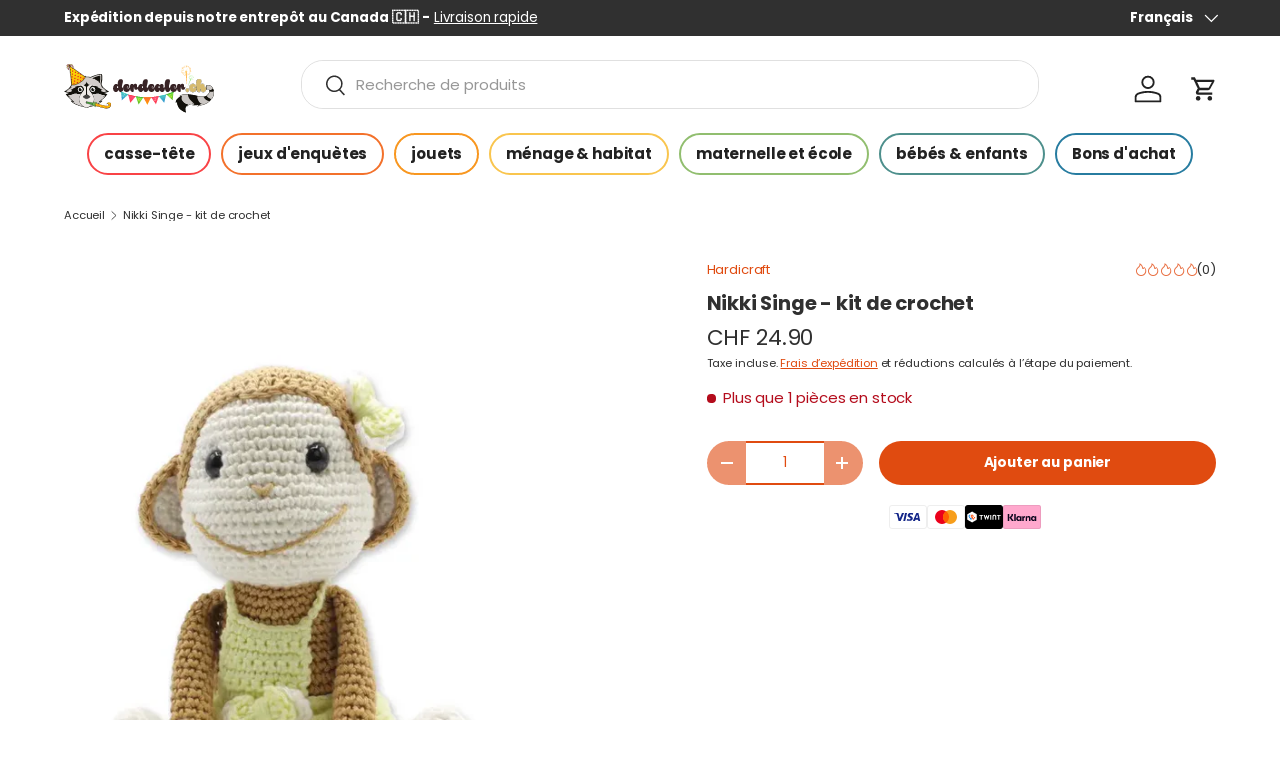

--- FILE ---
content_type: image/svg+xml
request_url: https://derdealer.ch/cdn/shop/files/dealer_waving.svg?v=1750941730&width=500
body_size: 7592
content:
<?xml version="1.0" encoding="UTF-8"?>
<svg id="Ebene_2" data-name="Ebene 2" xmlns="http://www.w3.org/2000/svg" viewBox="0 0 168.41 142.37">
  <defs>
    <style>
      .cls-1, .cls-2 {
        fill: #cac6c3;
      }

      .cls-3 {
        fill: #7a582b;
      }

      .cls-3, .cls-2 {
        stroke-width: 1.5px;
      }

      .cls-3, .cls-2, .cls-4 {
        stroke-miterlimit: 10;
      }

      .cls-3, .cls-2, .cls-4, .cls-5 {
        stroke: #000;
      }

      .cls-6 {
        fill: #d6ba6d;
      }

      .cls-7 {
        fill: #fff;
      }

      .cls-4 {
        fill: #595959;
      }

      .cls-4, .cls-5 {
        stroke-width: .75px;
      }

      .cls-8 {
        fill: #cbc6c3;
      }

      .cls-9 {
        fill: #7d5823;
      }

      .cls-10, .cls-5 {
        fill: #e9e4e0;
      }

      .cls-11 {
        fill: #3a3b3d;
      }

      .cls-5 {
        stroke-linejoin: round;
      }
    </style>
  </defs>
  <g id="Ebene_1-2" data-name="Ebene 1">
    <g>
      <g>
        <path d="M96.63,142.06c-3.55-4.64-6.79-9.52-10.34-14.17-5.7-7.48-11.11-15.16-16.44-22.9-1.41-1.87-3.05-3.57-4.25-5.6-.2-1.02.63-1.95,1.15-2.77,2.22-2.67,5.09-4.7,7.77-6.9,3.27-2.68,7.22-4.28,11.09-5.87,3.34-1.35,7-.81,10.49-.68,4.15.18,8.07,1.64,11.98,2.9,2.37.9,5.07,1.66,6.6,3.84-.18,2.42-1.24,4.65-1.86,6.97-2.08,8.8-4.23,17.58-6.7,26.29-1.81,6.25-3.19,12.63-5.01,18.88h-1.74c.7-2.59,1.32-5.19,2-7.78,2.36-9.99,5.23-19.85,7.59-29.85,1.24-4.82,2.13-9.73,3.5-14.51-7.54-4.65-16.88-6.17-25.51-4.2-7.67,1.88-14.66,6.35-19.39,12.69,5.7,7.81,11.03,15.88,16.79,23.66,4.92,6.58,9.55,13.36,14.38,20l-2.09.02ZM39.71,117.03c.11.3.33.91.44,1.21,2.86-3.3,6.27-6.05,9.59-8.86-.26-.16-.77-.47-1.03-.62-3.44,2.22-6.43,5.1-9,8.27ZM133.22,93.73c4.2,1.15,8.26,2.75,12.2,4.59-.02-.79-.3-1.46-1.06-1.73-3.31-1.73-6.82-3.15-10.49-3.9l-.65,1.04ZM53.77,142.04c.24-2.3.72-4.57,1.98-6.53.2,2.19-.09,4.36-.33,6.53h-1.66ZM50.05,142.04c-.47-.99-.88-2.01-1.31-3.01.24.07.73.22.98.29.66.86,1.24,1.79,1.82,2.7l-1.49.02ZM40.2,122.26c-.1,6.59-.16,13.19-.27,19.78h-.94c.1-6.89.13-13.79.35-20.68-.44-.39-.88-.77-1.33-1.13-1.82,6.14-1.29,12.63-1.34,18.95,0,.95.01,1.91,0,2.86h-1.78c-.08-5.21-.35-10.41.08-15.61.34-3.64,1.07-7.42,3.28-10.43,2.51-3.27,5.65-6.02,8.98-8.44-3.74-2.81-7.45-5.68-11.18-8.51.17-1.12,1.07-1.85,1.81-2.62,5.19-5.28,11.37-9.47,17.64-13.33,8.26-4.95,16.91-9.3,26.02-12.42,4.93-1.74,10.23-1.66,15.38-1.54,7.89.13,15.74,1.13,23.5,2.53,6.94,1.37,13.9,3.06,20.3,6.15.63.21,1.04.72,1.44,1.23-2.44,3.99-4.86,8.01-7.31,12,4.19,1.12,8.38,2.59,12.03,5,4.61,3.42,6.78,9.01,8.87,14.15,3.49,9.43,7.04,18.85,11.26,27.98.49,1.13.98,2.27,1.43,3.43v.44s-1.63,0-1.63,0c-3-7.88-6.72-15.47-9.8-23.32-2.72-6.52-4.56-13.58-8.97-19.22-.3.49-.54,1-.73,1.55,4.56,10.38,8.44,21.04,13.07,31.39,1.22,3.21,2.73,6.36,3.93,9.6h-1.05c-.22-.61-.44-1.21-.66-1.81-5.51-12.64-10.62-25.43-15.78-38.21-.75,1.62-1.5,3.24-2.13,4.91.09-2.46.22-4.92.55-7.36-3.93-2.19-8.23-3.67-12.54-4.91-2.52,4.2-5.08,8.37-7.87,12.4,2.4,1.42,4.85,2.75,7.24,4.18-2.72,4.25-6.23,7.93-9.5,11.75-5.7,6.57-11.86,12.71-17.8,19.06h-2.74c9.56-9.79,18.87-19.85,27.68-30.32-2.37-1.32-4.71-2.67-7.03-4.07,5.52-9.55,11.43-18.87,17.15-28.3-10.56-4.46-21.96-6.41-33.3-7.64-6.88-.76-13.82-.65-20.7-.02-8.12,2.3-15.96,5.56-23.31,9.72-8.66,4.75-17.06,10.14-24.17,17.06,8.76,6.71,17.66,13.23,26.28,20.13-1.65,2.15-3.35,4.25-5.06,6.35,11.2,6.18,22.78,11.61,34.33,17.09h-4.36c-.06-.03-.11-.05-.17-.08-8.17-3.63-16.2-7.56-24.09-11.77-2.74-1.54-5.59-2.93-8.09-4.85,1.7-2.21,3.5-4.34,5.22-6.53-4.06-2.72-7.95-5.67-11.82-8.66-3.55,2.75-7.03,5.69-9.88,9.18l-.5,2.92ZM139.61,142.04c.47-1.94.92-3.89,1.11-5.87-1.18-1.62-2.76-2.89-3.99-4.48,1.57,1,3.06,2.15,4.33,3.51.23-1.42.73-2.81.75-4.26-1.1-3.79-3.64-6.97-4.75-10.76,2.62,1.87,4.02,4.89,5.4,7.71.78-1.66.91-3.5,1.32-5.26.17-.66.23-1.59,1.09-1.72-.05,2.1-.05,4.23-.61,6.28-1.2,4.92-2.09,9.91-3.18,14.85h-1.48Z"/>
        <path class="cls-6" d="M93.87,142.04c-11.55-5.48-23.13-10.92-34.33-17.09,1.71-2.1,3.41-4.21,5.06-6.35-8.62-6.89-17.52-13.42-26.28-20.13,7.1-6.92,15.5-12.32,24.17-17.06,7.35-4.16,15.19-7.42,23.31-9.72,6.88-.63,13.83-.74,20.7.02,11.34,1.23,22.74,3.18,33.3,7.64-5.72,9.43-11.62,18.75-17.15,28.3,2.31,1.4,4.66,2.75,7.03,4.07-8.81,10.48-18.11,20.53-27.68,30.32h-.88c1.82-6.25,3.2-12.63,5.01-18.88,2.47-8.7,4.62-17.49,6.7-26.29.62-2.32,1.68-4.55,1.86-6.97-1.53-2.18-4.24-2.94-6.6-3.84-3.91-1.26-7.83-2.72-11.98-2.9-3.5-.12-7.15-.67-10.49.68-3.87,1.59-7.82,3.2-11.09,5.87-2.67,2.2-5.54,4.23-7.77,6.9-.52.82-1.35,1.75-1.15,2.77,1.2,2.02,2.84,3.72,4.25,5.6,5.33,7.74,10.75,15.42,16.44,22.9,3.54,4.64,6.77,9.51,10.32,14.15h-2.75ZM80.15,75.11c-.93.71.05,2.31,1.12,1.75,1.04-.37,3.05-.71,2.51-2.27-1.07-1.05-2.55.02-3.63.52ZM88.92,73.41c-.4,1.83,1.99,1.53,3.11,1.42,1.17.09,1.44-1.81.28-2.04-1.11-.06-2.65-.46-3.38.62ZM72.07,77.61c-.91.23-1.46,1.42-.58,2.06,1.26.37,2.45-.6,3.59-1.02.75-.24,1-1.2.48-1.77-1.15-.72-2.38.38-3.49.74ZM97.3,72.79c-.27.71.3,1.5,1.07,1.45,1.12.06,2.31.26,3.41-.09,1-.51.39-2.04-.67-1.93-1.24.03-2.95-.6-3.8.57ZM65.29,81.35c-1.05.48-3.27,1.53-1.91,2.88,1.29.4,2.44-.78,3.49-1.38,1.17-.95-.59-2.46-1.58-1.5ZM107.36,73.36c-.96.58-.32,2,.71,1.95,1.15.13,3.38.92,3.45-.93-.77-1.33-2.84-1.3-4.16-1.03ZM57.54,85.71c-1,.56-3.09,1.26-2.3,2.75.57.77,1.58.16,2.21-.21.61-.45,1.5-.73,1.76-1.51.17-.92-.93-1.53-1.66-1.04ZM116.58,74.56c-.71.29-.81,1.36-.13,1.78,1.09.38,2.27.57,3.43.52.73-.34.85-1.53.08-1.88-1.06-.39-2.26-.69-3.38-.43ZM49.99,90.72c-.71.55-2.15,1.28-1.52,2.38.77,1.15,2.04-.1,2.82-.6.53-.49,1.78-1.09,1.19-1.97-.41-1.22-1.85-.31-2.49.19ZM123.81,76.55c-.25.73-.06,1.25.6,1.55,1.06.37,2.18.75,3.32.72,1.06-.27.88-1.9-.16-2.04-1.2-.29-2.65-1.13-3.77-.23ZM43.78,95.27c-.65.58-1.74,1.22-1.43,2.25.36.71,1.31.81,1.84.23.73-.68,2.05-1.24,1.88-2.42-.42-1.03-1.69-.73-2.29-.06ZM131.71,78.58c-.64.73.19,1.62.94,1.75.88.23,1.88.92,2.76.34.72-.76.05-1.79-.82-1.98-.89-.27-2.14-1.03-2.87-.12Z"/>
        <path class="cls-6" d="M39.71,117.03c2.57-3.17,5.56-6.05,9-8.27.26.16.77.47,1.03.62-3.33,2.8-6.74,5.56-9.59,8.86-.11-.3-.33-.91-.44-1.21Z"/>
        <path class="cls-6" d="M133.22,93.73l.65-1.04c3.67.75,7.18,2.17,10.49,3.9.77.27,1.05.95,1.06,1.73-3.94-1.84-8-3.45-12.2-4.59Z"/>
        <path class="cls-6" d="M53.77,142.04c.24-2.3.72-4.57,1.98-6.53.2,2.19-.09,4.36-.33,6.53l33.92-.08c-8.17-3.63-16.2-7.56-24.09-11.77-2.74-1.54-5.59-2.93-8.09-4.85,1.7-2.21,3.5-4.34,5.22-6.53-4.06-2.72-7.95-5.67-11.82-8.66-3.55,2.75-7.03,5.69-9.88,9.18l-.5,2.92c-.1,6.59-.16,13.19-.27,19.78h10.12c-.47-.98-.88-2.01-1.31-3.01.24.07.73.22.98.29.66.87,1.24,1.8,1.84,2.72h2.22Z"/>
        <path class="cls-6" d="M141.09,142.04c1.09-4.94,1.98-9.93,3.18-14.85.55-2.05.56-4.18.61-6.28-.87.13-.92,1.06-1.09,1.72-.42,1.76-.55,3.61-1.32,5.26-1.38-2.81-2.77-5.83-5.4-7.71,1.11,3.79,3.65,6.96,4.75,10.76-.02,1.44-.52,2.83-.75,4.26-1.28-1.37-2.76-2.51-4.33-3.51,1.23,1.59,2.81,2.86,3.99,4.48-.19,1.98-.63,3.93-1.11,5.87h-34.86c5.94-6.34,12.1-12.49,17.8-19.06,3.27-3.82,6.77-7.5,9.5-11.75-2.39-1.43-4.84-2.76-7.24-4.18,2.79-4.03,5.36-8.2,7.87-12.4,4.31,1.24,8.6,2.72,12.54,4.91-.33,2.44-.46,4.9-.55,7.36.63-1.67,1.37-3.29,2.13-4.91,5.17,12.78,10.28,25.57,15.78,38.21.22.6.44,1.21.66,1.81h-22.15Z"/>
        <path class="cls-6" d="M38.99,142.04c.1-6.89.13-13.79.35-20.68-.44-.39-.88-.77-1.33-1.13-1.82,6.14-1.29,12.63-1.34,18.95,0,.95.01,1.91,0,2.86h2.31Z"/>
        <path class="cls-6" d="M166.77,142.04c-3-7.88-6.72-15.47-9.8-23.32-2.72-6.52-4.56-13.58-8.97-19.22-.3.49-.54,1-.73,1.55,4.56,10.38,8.44,21.04,13.07,31.39,1.22,3.21,2.73,6.36,3.93,9.6h2.49Z"/>
        <path d="M117.33,142.03c1.43-1.06,3.43-.93,4.82.02l-4.82-.02Z"/>
        <path d="M80.15,75.11c1.08-.5,2.55-1.56,3.63-.52.54,1.56-1.47,1.9-2.51,2.27-1.07.56-2.05-1.04-1.12-1.75Z"/>
        <path d="M88.92,73.41c.73-1.07,2.27-.67,3.38-.62,1.16.23.9,2.13-.28,2.04-1.12.1-3.51.4-3.11-1.42Z"/>
        <path d="M72.07,77.61c1.11-.36,2.33-1.46,3.49-.74.52.58.27,1.53-.48,1.77-1.14.42-2.33,1.4-3.59,1.02-.87-.64-.32-1.83.58-2.06Z"/>
        <path d="M97.3,72.79c.85-1.16,2.56-.53,3.8-.57,1.06-.11,1.67,1.41.67,1.93-1.09.35-2.28.15-3.41.09-.77.05-1.33-.74-1.07-1.45Z"/>
        <path d="M65.29,81.35c.99-.96,2.75.54,1.58,1.5-1.05.6-2.2,1.78-3.49,1.38-1.36-1.34.86-2.39,1.91-2.88Z"/>
        <path d="M107.36,73.36c1.32-.27,3.39-.3,4.16,1.03-.07,1.84-2.3,1.06-3.45.93-1.03.05-1.67-1.38-.71-1.95Z"/>
        <path d="M57.54,85.71c.73-.49,1.83.12,1.66,1.04-.26.78-1.15,1.06-1.76,1.51-.63.36-1.64.98-2.21.21-.79-1.49,1.31-2.19,2.3-2.75Z"/>
        <path d="M116.58,74.56c1.12-.26,2.32.04,3.38.43.77.35.65,1.53-.08,1.88-1.16.05-2.34-.14-3.43-.52-.67-.43-.58-1.49.13-1.78Z"/>
        <path d="M49.99,90.72c.64-.51,2.08-1.41,2.49-.19.6.88-.65,1.48-1.19,1.97-.78.5-2.05,1.75-2.82.6-.64-1.09.81-1.82,1.52-2.38Z"/>
        <path d="M123.81,76.55c1.12-.9,2.56-.06,3.77.23,1.03.14,1.22,1.77.16,2.04-1.14.02-2.26-.35-3.32-.72-.66-.3-.86-.82-.6-1.55Z"/>
        <path d="M43.78,95.27c.6-.67,1.88-.98,2.29.06.17,1.18-1.15,1.74-1.88,2.42-.53.58-1.48.49-1.84-.23-.32-1.03.78-1.68,1.43-2.25Z"/>
        <path d="M131.71,78.58c.74-.91,1.99-.16,2.87.12.87.19,1.54,1.21.82,1.98-.88.59-1.88-.11-2.76-.34-.75-.13-1.58-1.03-.94-1.75Z"/>
        <path d="M82.84,113.84c-.41-3.23.4-6.84,2.62-9.29-.34,2.32-.92,4.61-1.59,6.86.75-.66,1.5-1.31,2.32-1.87.29,2.27.81,4.51,1.81,6.58.32-1.01.73-1.99,1.25-2.91,2.02,3.77,3.8,7.71,6.36,11.17.08,0,.22,0,.3,0,1.04-4.01,1.34-8.16,1.77-12.27,1.09-.36,1.57,1.14,2.3,1.74.19-2.29-.16-4.57-.72-6.79.96.22,1.9.57,2.84.9-1.44-1.86-2.82-3.77-3.97-5.82,3,1.46,4.93,4.57,5.91,7.67-.99-.33-1.95-.69-2.92-1.04.45,2.72.25,5.49-.37,8.17-.51-.7-1.01-1.4-1.51-2.09-1.27,3.72-1.6,7.69-2.93,11.4l-.34.12c-2.59-3.01-4.39-6.58-6.92-9.62-.21.84-.42,1.67-.63,2.51-1.57-2.27-2.75-4.79-3.32-7.48-.75.68-1.49,1.36-2.25,2.04Z"/>
        <path class="cls-8" d="M67.56,98.39c4.74-6.34,11.72-10.81,19.39-12.69,8.63-1.97,17.96-.45,25.51,4.2-1.36,4.79-2.26,9.69-3.5,14.51-2.36,9.99-5.23,19.86-7.59,29.85-.7,2.66-1.34,5.35-2.06,8.01-.09.03-.26.07-.35.1-4.92-6.74-9.61-13.64-14.61-20.33-5.76-7.77-11.09-15.85-16.79-23.66ZM82.84,113.84c.75-.68,1.49-1.36,2.25-2.04.58,2.69,1.76,5.21,3.32,7.48.21-.84.43-1.67.63-2.51,2.52,3.05,4.33,6.62,6.92,9.62l.34-.12c1.33-3.71,1.66-7.68,2.93-11.4.5.69,1,1.39,1.51,2.09.61-2.68.81-5.45.37-8.17.97.35,1.93.71,2.92,1.04-.98-3.1-2.91-6.21-5.91-7.67,1.15,2.05,2.54,3.96,3.97,5.82-.94-.34-1.87-.68-2.84-.9.55,2.22.91,4.5.72,6.79-.72-.6-1.2-2.1-2.3-1.74-.43,4.11-.73,8.25-1.77,12.27-.07,0-.22,0-.3,0-2.56-3.46-4.33-7.4-6.36-11.17-.52.92-.93,1.9-1.25,2.91-.99-2.07-1.52-4.32-1.81-6.58-.82.56-1.57,1.21-2.32,1.87.67-2.25,1.26-4.54,1.59-6.86-2.22,2.45-3.04,6.06-2.62,9.29Z"/>
      </g>
      <path class="cls-3" d="M9.32,129.4s4.01-4.15,12.08-6.66,16.37-4.17,16.37-4.17c0,0-3.48,7.43-11.48,10.47s-16.97.37-16.97.37Z"/>
      <g>
        <path class="cls-2" d="M28.55,134.08c5.85-2.51,6.99-9.27,6.99-9.27l-.78-11.33s6.08-3.9,2.6-7.97-6.57-1.83-6.57-1.83c0,0-.29-3.36-.63-4.59s-1.12-4.38-5.83-3.78-4.89,3.02-4.89,3.02c0,0-2.03-3.93-7.12-1.44-5.08,2.49-4.14,5.77-4.14,5.77,0,0-3.61-.98-6.47,2.29-2.87,3.28,1.57,7.89,1.57,7.89,0,0,.61,4.69,1.12,6.2s1.86,5.28,6.25,8.87,6.48,6.78,10.24,7.01,7.65-.83,7.65-.83Z"/>
        <path class="cls-5" d="M17.67,130.91c-1.46-1.79-1.14-3.21-2.07-3.87-1.26-.9-3.85-1-6.09-4.37s-3.17-7.6-2.12-8.64,3.37-4.43,10.32-6.35c6.95-1.92,9.68-2.63,10.89-1.66s1.18,1.94,1.18,1.94c0,0,.77-2.5,2.72-2.39s4.13,2.11,2.9,4.38-3.99,2.29-3.99,2.29l.64,5.31s-.11,2.57-1.96,4.51-1.38,2.15-1.38,2.15c0,0,1.57,1.64,3.48,1.01-5,4.38-14,6.35-14.52,5.71Z"/>
        <circle class="cls-4" cx="6.62" cy="108.42" r="2.97"/>
        <ellipse class="cls-4" cx="14.76" cy="102.71" rx="2.82" ry="3.01" transform="translate(-11.01 2.2) rotate(-6.2)"/>
        <circle class="cls-4" cx="24.84" cy="100.93" r="2.9"/>
        <path class="cls-4" d="M22.33,122.5c4.01-.85,4.55-6.17,4.23-8s-.69-5.15-4.73-3.81c-4.05,1.34-8.55,3.23-9.02,4.81s.9,5.36,3.65,6.29,2.1,1.51,5.88.72Z"/>
      </g>
      <g>
        <g>
          <g>
            <path d="M126.84,33.89c3.47-1.74,7.33-2.64,10.61-4.76,1.85,1.58,1.22,4.32.63,6.37-1.81,5.75-7.26,9.37-12.68,11.31,3,2.52,6.23,4.81,9.74,6.56,2.82,1.44,5.84,2.44,8.69,3.82-3.77,2.42-8.16,3.62-12.31,5.15,2.88.89,5.9,1.16,8.81,1.9-3.21,7.66-9.12,13.61-14.34,19.9,1.48-.54,2.96-1.09,4.46-1.58-.7,2.5-2.61,4.36-4.37,6.15-2.19,2.08-4.41,4.2-7.08,5.67-5.1,3.14-10.27,6.32-16.03,8.09-3.2.19-5.1,3.2-8.1,3.99-3.71,1.6-7.69.27-11.3-.87-7.32.66-14.48-1.49-21.51-3.24-2.64-.8-5.13-2.04-7.57-3.29-1.97-1.1-4.05-2.26-5.29-4.22,1.58.02,3.16.1,4.74.19-6.82-4.49-14.33-8.36-19.55-14.84,2.66-1.58,5.53-2.78,8.08-4.55-4.53.13-9.23.16-13.58-1.22,3.46-2.79,7.01-5.54,9.9-8.93,3.08-3.56,5.61-7.57,7.8-11.73.56.08,1.12.17,1.68.27-1.35,2.73-2.86,5.4-4.6,7.9,1.5-.92,3.06-1.76,4.7-2.41-1.99,2.33-4.87,3.58-7.07,5.66-2.07,2.46-4.25,4.86-6.82,6.81,1.28-.51,2.6-.88,3.95-1.14-1.29,1.32-2.99,2.07-4.68,2.75,3.68.58,7.46.29,11.03-.74,1.95-.75,3.35-2.37,4.7-3.89-1.55-.45-3-1.14-4.4-1.91,2.75-.88,4.67-3.16,6.8-5,1.47-1.44,3.42-2.18,5.28-2.98-.95-.17-1.91-.33-2.86-.49,2.44-1.52,4.89-3.12,7.67-3.97,2.63-.81,5.44-.85,8.15-.5-.57-.37-1.15-.74-1.72-1.11.65-.29,1.3-.62,2-.78,3.53.94,6.79,3.41,8.17,6.86,1.14,2.28.55,4.98-.66,7.1-2.91,5.26-5.97,10.64-6.96,16.65-1.26,7.9,3.44,15.88,10.24,19.73,2.7,1.86,5.95,2.58,9.11,3.2.96.16,1.99.37,2.91-.06,2.06-.92,3.99-2.1,5.85-3.37,6.16-4.71,9.97-12.82,8.48-20.59-1.23-5.98-5.53-10.64-9.65-14.86-2.27-2.41-5.47-4.42-6.05-7.92-.48-4.18,1.95-8.1,5.18-10.56,1.23-.55,2.49-.99,3.77-1.4-.72.99-1.52,1.92-2.34,2.83,2.58-1.19,5.39-1.99,8.26-1.94,2.79.05,5.49.82,8.18,1.52-.87.43-1.73.87-2.59,1.31,1.86.22,3.8.3,5.52,1.11,2.71,1.15,5.33,2.9,8.37,2.95-1.12,1.15-2.31,2.23-3.64,3.14,2.18,1.37,4.66,2.73,7.34,2.23,3.64-.18,7.04-1.52,10.33-2.97-2.57.77-5.43.98-7.72-.67,1.41-.15,2.82-.3,4.23-.49-2.09-1-4.18-2.01-6.12-3.28-3.3-2.31-7.2-3.66-10.23-6.41.88.34,2.63,1.01,3.5,1.35-3.04-2.6-5.76-5.55-8.42-8.53-.22.09-.66.26-.88.35,3.91-2.27,8.26-3.58,12.27-5.64ZM60.85,62.47c.89,1.22,1.73,2.52,2.94,3.45,2.57,2.08,6.1,2.09,9.22,1.63,1.36-.26,3.06-.36,3.81-1.72,1.27-1.72,1.84-4.6-.01-6.13-2.08-1.76-5-2.04-7.62-1.99-3.37,0-6.56,1.94-8.34,4.76ZM95.81,55.03c-1.52.99-3.13,2.81-2.5,4.76.46,1.8,1.92,3.58,3.8,3.93,3.38-.12,7.05-.76,9.66-3.08,1.65-1.44,2.39-3.56,2.99-5.59-1.49-1.17-3.22-2.07-5.12-2.34-3.13-.53-6.19.79-8.83,2.32ZM51.17,78.77c-3.16,2-6.77,3.39-10.55,3.4,3.89,2.36,8.45,3.32,12.32,5.71-3.97-.49-7.77-1.9-11.38-3.57,6.51,5.38,13.97,9.38,21.08,13.88-3.08.24-5.95-1.2-8.97-1.51,3.41,2.31,7.34,3.67,11.3,4.67,5.32,1.38,10.68,2.84,16.21,3.06-1.34-1.03-2.87-1.79-4.17-2.86-4.13-3.33-6.94-8.28-7.68-13.52-.69-5.11,1.15-10.1,3.13-14.72-2.93,2.15-6.78,2.63-10.28,1.87-4.05-.89-7.74,1.53-10.99,3.6ZM112.21,67.63c-3.11,1.76-6.92,2.38-10.36,1.23,2.29,2.58,4.39,5.36,5.9,8.48,2.74,5.72,2.1,12.68-.86,18.18-1.08,2.1-2.73,3.8-4.2,5.62,5.43-1.86,10.28-5.01,15.12-8.01,3.29-2.04,6.47-4.4,8.87-7.48-2.76,1.28-5.15,3.31-8.11,4.19,2.91-3.31,5.67-6.74,8.71-9.94,2.89-3.37,5.57-6.93,8.05-10.61-3.52,2.83-7.16,5.59-11.28,7.5,3.38-3.06,6.94-5.91,10.52-8.73-3.93,1.06-8.06.55-11.91-.58-3.37-.95-7.23-1.71-10.44.14Z"/>
            <path d="M83.86,49.56c2.81-.6,5.47-2.03,8.4-1.95-3.4,1.6-6.59,4.9-6.3,8.91.68,4.71,1.79,9.34,2.84,13.97.28,1.12.64,2.39,1.74,2.98,2.04,1.11,4.54.82,6.58,1.93.96.5,1.53,1.75.99,2.76-1.61,3.1-4.47,5.36-7.54,6.92-3.75.8-7.61-.74-10.59-2.96-.95-.7-2.14-1.76-1.6-3.08,1.38-2.98,6.12-2.79,6.86-6.25.03-4.71-.55-9.42-1.36-14.06-.32-1.75-.41-3.81-1.89-5.03-2.26-1.9-5.36-2.06-8.17-2.15,3.34-.71,6.7-1.3,10.04-2ZM84.23,76.79c-1.37.54-2.84,1-3.98,1.98-.53,1.15.36,2.29,1.15,3.06,3.02,2.52,7.83,3.51,11.17,1.02,1.75-1.12,3.46-2.65,3.9-4.77.13-.7-.02-1.75-.88-1.87-3.73-.89-7.75-.74-11.36.59Z"/>
            <path class="cls-7" d="M60.85,62.47c1.78-2.83,4.97-4.76,8.34-4.76,2.62-.04,5.53.23,7.62,1.99,1.86,1.52,1.28,4.41.01,6.13-.75,1.37-2.45,1.46-3.81,1.72-3.12.47-6.65.46-9.22-1.63-1.22-.93-2.05-2.23-2.94-3.45Z"/>
            <path class="cls-7" d="M95.81,55.03c2.65-1.53,5.71-2.85,8.83-2.32,1.89.26,3.62,1.17,5.12,2.34-.6,2.03-1.34,4.15-2.99,5.59-2.61,2.32-6.28,2.96-9.66,3.08-1.88-.35-3.34-2.13-3.8-3.93-.64-1.95.98-3.76,2.5-4.76Z"/>
            <path d="M64.45,4.66c3.06-1.93,6.98-2.77,10.44-1.43,2.5.99,5.35,1.4,7.89.26,3.91-1.82,8.05-3.74,12.48-3.47,4.07.26,7.27,3.33,9.34,6.61,3.8,6.17,5.5,13.38,6.5,20.48,8.17-1.24,16.59-.94,24.61,1.1.66.13,1.2.57,1.76.93-3.29,2.11-7.14,3.01-10.61,4.76-4.01,2.06-8.36,3.37-12.27,5.64-5.41,2.5-11.03,4.52-16.72,6.25-1.87.6-3.79,1.03-5.59,1.82-2.93-.08-5.59,1.36-8.4,1.95-3.34.71-6.7,1.29-10.04,2-1.14.2-2.28.42-3.41.67-.7.17-1.34.5-2,.78-.62-.26-1.29-.23-1.93-.1-5.38.88-10.85,1.23-16.29,1.01-.64-.02-1.27,0-1.9.1-.56-.1-1.12-.2-1.68-.27-6.64-.55-13.24-1.82-19.58-3.89-.99-.14-1.35-1.74-.26-2.03,8.96-4.22,17.96-8.34,26.91-12.56.85-5.34,1.09-10.74,1.47-16.13.41-6.02,4.29-11.35,9.3-14.49ZM64.06,6.93c-2.98,2.27-5.48,5.35-6.6,8.97-1.03,3.63-.81,7.45-1.15,11.18,17.45,2.76,35.67-.28,51.4-8.28-.73-3.28-1.93-6.47-3.48-9.46-1.84-3.44-4.62-7.09-8.77-7.62-4.35-.35-8.43,1.61-12.26,3.45,2.09.38,4.22.46,6.31.82.5.12,1.2.09,1.34.72-4.27.88-8.64-.03-12.84-.88-2.1-.34-4.03-1.36-6.15-1.58-2.83-.17-5.57,1.01-7.81,2.68ZM56.17,28.78c-.19.91-.34,1.83-.22,2.77,2.44.65,4.89,1.34,7.24,2.3-2.53.42-5.05-.25-7.52-.78-.16.93-.29,1.87-.38,2.81,9.53,2.95,19.8,3.31,29.56,1.34,8.66-1.77,17.02-4.98,24.67-9.41-.13-1.06-.3-2.11-.5-3.15-2.11.98-4.19,2.33-6.58,2.38,1.71-1.88,4.26-2.54,6.33-3.92-.19-.88-.4-1.76-.65-2.61-5.65,2.65-11.44,5.02-17.51,6.53-11.2,2.93-22.99,3.44-34.44,1.74ZM29.23,48.53c.01.07.03.21.04.28,5.49,1.64,11.15,2.72,16.86,3.21,10.36,1,20.76-.51,30.85-2.8,10.65-2.53,21.28-5.33,31.48-9.35,5.39-2.05,10.46-4.82,15.91-6.74,2.96-1,5.71-2.54,8.7-3.44-1.83-1.09-4.01-1.08-6.06-1.32-5.13-.57-10.33-.41-15.42.4-1.11.14-2.01.84-2.97,1.35-9.13,5.04-19.17,8.6-29.58,9.67-8.55.93-17.25-.08-25.45-2.64-8.08,3.86-16.25,7.56-24.35,11.38Z"/>
            <path class="cls-6" d="M64.06,6.93c2.23-1.67,4.98-2.85,7.81-2.68,2.12.23,4.05,1.24,6.15,1.58,4.19.85,8.57,1.76,12.84.88-.14-.63-.85-.6-1.34-.72-2.09-.36-4.22-.45-6.31-.82,3.82-1.84,7.9-3.8,12.26-3.45,4.15.53,6.93,4.18,8.77,7.62,1.55,2.99,2.75,6.18,3.48,9.46-15.73,7.99-33.95,11.03-51.4,8.28.34-3.73.12-7.55,1.15-11.18,1.11-3.63,3.62-6.7,6.6-8.97Z"/>
            <path class="cls-6" d="M29.23,48.53c8.1-3.82,16.26-7.52,24.35-11.38,8.2,2.57,16.9,3.58,25.45,2.64,10.41-1.07,20.45-4.63,29.58-9.67.96-.5,1.86-1.21,2.97-1.35,5.09-.81,10.3-.97,15.42-.4,2.05.23,4.23.23,6.06,1.32-3,.9-5.74,2.44-8.7,3.44-5.44,1.92-10.52,4.69-15.91,6.74-10.2,4.02-20.83,6.82-31.48,9.35-10.09,2.29-20.49,3.79-30.85,2.8-5.71-.49-11.37-1.56-16.86-3.21-.01-.07-.03-.21-.04-.28Z"/>
            <path class="cls-9" d="M56.17,28.78c11.45,1.7,23.23,1.19,34.44-1.74,6.07-1.51,11.87-3.88,17.51-6.53.25.85.46,1.73.65,2.61-2.07,1.38-4.62,2.04-6.33,3.92,2.4-.06,4.47-1.4,6.58-2.38.2,1.04.37,2.09.5,3.15-7.65,4.43-16.01,7.64-24.67,9.41-9.77,1.97-20.03,1.6-29.56-1.34.09-.94.22-1.88.38-2.81,2.46.54,4.98,1.2,7.52.78-2.35-.95-4.79-1.65-7.24-2.3-.12-.93.03-1.86.22-2.77Z"/>
            <path class="cls-11" d="M84.23,76.79c3.61-1.33,7.63-1.49,11.36-.59.86.13,1,1.17.88,1.87-.44,2.12-2.15,3.65-3.9,4.77-3.35,2.49-8.15,1.51-11.17-1.02-.78-.77-1.68-1.9-1.15-3.06,1.14-.97,2.61-1.44,3.98-1.98Z"/>
            <path class="cls-1" d="M97.85,45.78c5.7-1.73,11.32-3.75,16.72-6.25.22-.09.66-.26.88-.35,2.66,2.98,5.38,5.93,8.42,8.53-.88-.34-2.62-1.01-3.5-1.35,3.03,2.74,6.92,4.1,10.23,6.41,1.94,1.27,4.03,2.28,6.12,3.28-1.41.19-2.82.34-4.23.49,2.29,1.66,5.14,1.44,7.72.67-3.29,1.45-6.69,2.8-10.33,2.97-2.68.5-5.16-.86-7.34-2.23,1.33-.91,2.53-1.98,3.64-3.14-3.04-.05-5.65-1.8-8.37-2.95-1.73-.81-3.66-.89-5.52-1.11.86-.44,1.72-.88,2.59-1.31-2.68-.7-5.39-1.48-8.18-1.52-2.87-.05-5.68.75-8.26,1.94.82-.91,1.62-1.84,2.34-2.83-1.28.41-2.55.85-3.77,1.4.27-.89.55-1.77.83-2.65Z"/>
            <path class="cls-1" d="M48.29,54.03c.63-.1,1.26-.12,1.9-.1,5.45.22,10.91-.13,16.29-1.01.64-.13,1.31-.15,1.93.1.57.37,1.14.74,1.72,1.11-2.71-.35-5.52-.32-8.15.5-2.77.84-5.23,2.45-7.67,3.97.95.15,1.91.32,2.86.49-1.85.8-3.81,1.54-5.28,2.98-2.12,1.84-4.04,4.12-6.8,5,1.41.77,2.86,1.46,4.4,1.91-1.35,1.52-2.75,3.14-4.7,3.89-3.57,1.03-7.35,1.32-11.03.74,1.69-.68,3.39-1.43,4.68-2.75-1.35.26-2.67.63-3.95,1.14,2.57-1.96,4.75-4.35,6.82-6.81,2.2-2.08,5.08-3.34,7.07-5.66-1.64.65-3.19,1.49-4.7,2.41,1.74-2.51,3.25-5.17,4.6-7.9Z"/>
            <path class="cls-1" d="M51.17,78.77c3.26-2.07,6.94-4.49,10.99-3.6,3.5.76,7.35.28,10.28-1.87-1.97,4.62-3.82,9.61-3.13,14.72.74,5.25,3.55,10.2,7.68,13.52,1.31,1.07,2.83,1.83,4.17,2.86-5.52-.21-10.89-1.67-16.21-3.06-3.96-1-7.89-2.37-11.3-4.67,3.02.31,5.88,1.75,8.97,1.51-7.11-4.5-14.57-8.5-21.08-13.88,3.61,1.67,7.4,3.09,11.38,3.57-3.87-2.4-8.43-3.35-12.32-5.71,3.78,0,7.39-1.4,10.55-3.4Z"/>
            <path class="cls-1" d="M112.21,67.63c3.21-1.85,7.07-1.09,10.44-.14,3.85,1.13,7.98,1.64,11.91.58-3.58,2.82-7.14,5.67-10.52,8.73,4.12-1.91,7.76-4.67,11.28-7.5-2.47,3.69-5.15,7.24-8.05,10.61-3.03,3.2-5.8,6.63-8.71,9.94,2.96-.88,5.35-2.91,8.11-4.19-2.39,3.08-5.57,5.44-8.87,7.48-4.84,3-9.69,6.15-15.12,8.01,1.47-1.82,3.12-3.52,4.2-5.62,2.96-5.5,3.6-12.46.86-18.18-1.51-3.12-3.61-5.91-5.9-8.48,3.44,1.15,7.25.53,10.36-1.23Z"/>
            <path class="cls-10" d="M92.26,47.61c1.8-.79,3.72-1.23,5.59-1.82-.28.88-.56,1.76-.83,2.65-3.23,2.46-5.65,6.38-5.18,10.56.58,3.5,3.79,5.52,6.05,7.92,4.13,4.22,8.43,8.88,9.65,14.86,1.49,7.77-2.31,15.88-8.48,20.59-1.86,1.27-3.8,2.45-5.85,3.37-.92.43-1.96.22-2.91.06-3.16-.62-6.41-1.34-9.11-3.2-6.79-3.86-11.49-11.83-10.24-19.73.98-6.02,4.05-11.39,6.96-16.65,1.21-2.12,1.79-4.82.66-7.1-1.39-3.46-4.64-5.92-8.17-6.86,1.13-.26,2.27-.48,3.41-.67,2.81.09,5.92.24,8.17,2.15,1.48,1.23,1.57,3.28,1.89,5.03.82,4.64,1.4,9.35,1.36,14.06-.74,3.45-5.48,3.27-6.86,6.25-.54,1.31.65,2.38,1.6,3.08,2.98,2.22,6.84,3.76,10.59,2.96,3.07-1.56,5.93-3.83,7.54-6.92.55-1.01-.02-2.26-.99-2.76-2.04-1.11-4.54-.82-6.58-1.93-1.1-.59-1.45-1.86-1.74-2.98-1.05-4.64-2.16-9.27-2.84-13.97-.29-4.01,2.9-7.31,6.3-8.91Z"/>
          </g>
          <g>
            <path d="M88.54,85.13c.67-.07,1.35-.14,2.02-.21.04,1.32.26,2.63.5,3.93,2.87-.48,5.67-1.33,8.33-2.51-.14-.24-.41-.7-.55-.94,1.24-.22,1.94.84,2.29,1.85-.25.08-.75.24-1,.32-.76,2.91-2.33,5.69-4.78,7.5-3.05,1.82-7.24,2.22-10.26.13-1.9-1.11-3.3-2.82-4.54-4.6-.26-.03-.79-.09-1.05-.13.02-1.05.39-2.28,1.64-2.38-.07.26-.21.77-.29,1.02,2.91.38,5.85.33,8.75-.05-.19-1.35-.22-2.8-1.07-3.94ZM81.26,90.28c.65.76,1.2,1.73,2.22,2.06.86.48,2.03.4,2.71,1.17-.51-.01-1.54-.05-2.06-.06,3.92,3.62,10.76,2.58,13.42-2.04-.53.15-1.59.45-2.12.6,1.55-1.24,3.58-2.25,3.9-4.45-2.72,1.57-5.84,2.22-8.9,2.79-3.04.34-6.15.62-9.17-.07Z"/>
            <path class="cls-7" d="M81.26,90.28c3.02.69,6.13.41,9.17.07,3.06-.56,6.18-1.21,8.9-2.79-.32,2.2-2.35,3.2-3.9,4.45.53-.15,1.59-.45,2.12-.6-2.66,4.62-9.51,5.66-13.42,2.04.51.01,1.54.05,2.06.06-.68-.77-1.85-.7-2.71-1.17-1.02-.32-1.57-1.29-2.22-2.06Z"/>
          </g>
        </g>
        <circle cx="72.12" cy="62.42" r="4.22"/>
        <circle class="cls-7" cx="68.31" cy="61.38" r="1.94"/>
        <circle cx="99.18" cy="58.34" r="4.22"/>
        <circle class="cls-7" cx="103.11" cy="56.12" r="1.94"/>
      </g>
      <path d="M17.44,142.04l-4.88-6.3,1.6.06c.07,0,7.06.23,13.8-2.06,6.72-2.29,10.93-6.07,10.97-6.1l.76-.69.43.94s1.36,2.98,3.37,5.84c1.65,2.36,7.42,6.5,9.15,7.71l.88.61h-2.43c-2.62-1.92-7.47-5.52-8.83-7.46-1.43-2.04-2.52-4.08-3.08-5.2-1.54,1.23-5.32,3.94-10.73,5.78-5.13,1.75-10.28,2.09-12.78,2.14l3.67,4.74h-1.9Z"/>
      <path class="cls-6" d="M19.33,142.04h31.76c-2.62-1.92-7.47-5.52-8.83-7.46-1.43-2.04-2.52-4.08-3.08-5.2-1.54,1.23-5.32,3.94-10.73,5.78-5.13,1.75-10.28,2.09-12.78,2.14l3.67,4.74Z"/>
      <path d="M13.52,138.85l-5.58-9.11,1.69.34c.06.01,6.45,1.23,16.02-2.48,9.45-3.67,11.71-8.45,11.73-8.5l.68-1.5,5.08,11.06-.46.37c-.31.25-7.59,6.04-13.01,7.54-3.79,1.05-9.98,1.73-13.33,2.05-1.44.13-2.37.2-2.37.2l-.46.03ZM10.93,131.73l3.4,5.55c.4-.03,1.06-.09,1.88-.16,3.3-.31,9.4-.98,13.07-2,4.38-1.22,10.33-5.62,12.01-6.91l-3.32-7.23c-1.33,1.82-4.6,5.22-11.78,8.01-7.26,2.82-12.72,2.92-15.27,2.74Z"/>
      <path class="cls-9" d="M10.93,131.73l3.4,5.55c.4-.03,1.06-.09,1.88-.16,3.3-.31,9.4-.98,13.07-2,4.38-1.22,10.33-5.62,12.01-6.91l-3.32-7.23c-1.33,1.82-4.6,5.22-11.78,8.01-7.26,2.82-12.72,2.92-15.27,2.74Z"/>
    </g>
  </g>
</svg>

--- FILE ---
content_type: image/svg+xml
request_url: https://derdealer.ch/cdn/shop/files/derdealer_header_logo_328ad7c3-cf44-4a3e-afa0-7f826f1d9c4a.svg?v=1736838894&width=150
body_size: 10528
content:
<svg viewBox="0 0 600 186.168" height="65.676mm" width="211.667mm" xmlns="http://www.w3.org/2000/svg" data-name="Ebene 3" id="a0d3d0fc-5a84-4932-a97d-073d40c3a5a1"><path style="fill:#fff" transform="translate(-19.575 -26.488)" d="M71.552,116.52a15.753,15.753,0,0,1,13.961-5.4c4.046.543,8.472,1.644,11.269,4.843,2.506,2.774.952,7.088-1.406,9.438-1.473,1.934-4.113,1.681-6.263,1.771-4.909-.008-10.346-.841-13.827-4.649A24.866,24.866,0,0,1,71.552,116.52Z"></path><path style="fill:#fff" transform="translate(-19.575 -26.488)" d="M127.144,113.188c4.433-1.74,9.454-3.057,14.147-1.517a16.91,16.91,0,0,1,7.342,4.79c-1.4,2.99-3.035,6.084-5.906,7.914-4.56,2.96-10.362,3.094-15.59,2.5-2.819-.974-4.657-4.054-4.947-6.939C121.662,116.788,124.578,114.363,127.144,113.188Z"></path><path style="fill:#d6ba6d" transform="translate(-19.575 -26.488)" d="M89.418,31.712c3.831-2.053,8.331-3.228,12.652-2.306,3.214.84,5.958,2.849,9.112,3.868,6.263,2.283,12.793,4.708,19.569,4.344-.074-1-1.167-1.124-1.9-1.421-3.139-1.041-6.4-1.674-9.528-2.737C125.634,31.511,132.38,29.443,139,31c6.271,1.777,9.707,8.048,11.737,13.775A60.8,60.8,0,0,1,153.9,60.155a132.428,132.428,0,0,1-81.1.8c1.391-5.661,1.941-11.6,4.374-16.952A28.645,28.645,0,0,1,89.418,31.712Z"></path><path style="fill:#d6ba6d" transform="translate(-19.575 -26.488)" d="M26.091,87.7c13.366-4,26.8-7.8,40.15-11.871a97.663,97.663,0,0,0,38.6,9.989c16.282.774,32.579-2.38,47.812-8.018,1.6-.55,3.146-1.428,4.887-1.384A90.258,90.258,0,0,1,181.39,79.39c3.1.833,6.463,1.331,9.03,3.436-4.828.692-9.417,2.417-14.207,3.273-8.829,1.688-17.294,4.775-26.071,6.687-16.646,3.823-33.672,5.667-50.668,7.081C83.4,101.049,67.03,100.945,51.306,97a130.455,130.455,0,0,1-25.223-8.859C26.083,88.033,26.091,87.81,26.091,87.7Z"></path><path style="fill:#7d5823" transform="translate(-19.575 -26.488)" d="M72.184,63.539a134.617,134.617,0,0,0,53.457,5.326,149.717,149.717,0,0,0,28.5-5.98c.193,1.376.312,2.767.394,4.172-3.5,1.644-7.587,2.076-10.659,4.567,3.7.469,7.215-1.123,10.7-2.142.067,1.651.082,3.3.037,4.969a127.873,127.873,0,0,1-40.188,8.754,93.918,93.918,0,0,1-45.23-8.94c.357-1.428.773-2.849,1.234-4.247,3.667,1.4,7.394,3,11.395,2.953A92.874,92.874,0,0,0,71.2,67.749,13.254,13.254,0,0,1,72.184,63.539Z"></path><path style="fill:#cac6c3" transform="translate(-19.575 -26.488)" d="M54.169,100.6a15.059,15.059,0,0,1,2.946.29,125.874,125.874,0,0,0,25.334,2.231,5.153,5.153,0,0,1,2.953.61c.8.7,1.591,1.406,2.387,2.112a30.118,30.118,0,0,0-12.674-1.13c-4.471.654-8.621,2.551-12.734,4.329,1.428.453,2.863.93,4.292,1.413-3.043.8-6.226,1.488-8.822,3.362-3.7,2.336-7.185,5.4-11.633,6.122a34.35,34.35,0,0,0,6.337,3.964c-2.44,2.031-4.968,4.195-8.152,4.9a39.668,39.668,0,0,1-17.16-1.428,20.441,20.441,0,0,0,7.848-3.147,33.848,33.848,0,0,0-6.353.841,68.189,68.189,0,0,0,12.1-8.911c3.868-2.7,8.606-3.957,12.206-7.081a47.92,47.92,0,0,0-7.8,2.626A96.363,96.363,0,0,0,54.169,100.6Z"></path><path style="fill:#cac6c3" transform="translate(-19.575 -26.488)" d="M52.853,139.378c5.5-2.433,11.737-5.3,17.769-3,5.214,1.986,11.254,2.142,16.275-.483-4.114,6.657-8.123,13.916-8.242,21.949a33.382,33.382,0,0,0,8.688,22.619c1.763,1.957,3.942,3.474,5.764,5.378-8.457-1.614-16.386-5.11-24.255-8.479-5.869-2.462-11.6-5.482-16.319-9.826,4.574,1.183,8.658,4.061,13.463,4.411-9.9-8.584-20.47-16.475-29.239-26.279a60,60,0,0,0,16.7,8.152c-5.4-4.589-12.206-7.125-17.65-11.663C41.629,143.03,47.52,141.721,52.853,139.378Z"></path><path style="fill:#cac6c3" transform="translate(-19.575 -26.488)" d="M149.48,136.41c5.378-2.1,11.15-.03,16.119,2.216,5.668,2.641,11.908,4.381,18.208,3.66-6.166,3.518-12.31,7.073-18.231,11,6.791-1.979,13.039-5.385,19.116-8.933a175.027,175.027,0,0,1-14.861,14.474c-5.415,4.225-10.473,8.866-15.724,13.284,4.76-.662,8.918-3.235,13.463-4.566-4.4,4.187-9.848,7.081-15.4,9.453-8.16,3.5-16.364,7.215-25.155,8.822,2.685-2.462,5.63-4.7,7.78-7.684,5.839-7.787,8.442-18.357,5.556-27.8a58.5,58.5,0,0,0-7.118-14.437A20.125,20.125,0,0,0,149.48,136.41Z"></path><path style="fill:#e9e4e0" transform="translate(-19.575 -26.488)" d="M123.4,100.93a86.182,86.182,0,0,1,9.029-1.51q-.958,1.93-1.9,3.89c-5.542,3.043-10.19,8.51-10.428,15.063.081,5.533,4.552,9.379,7.482,13.611,5.378,7.461,10.919,15.642,11.418,25.133.491,12.318-7.252,23.921-17.844,29.745a59.516,59.516,0,0,1-9.8,3.831c-1.524.446-3.064-.119-4.5-.588-4.723-1.688-9.565-3.548-13.284-7.044-9.565-7.52-14.95-20.9-11.179-32.779,2.915-9.037,8.888-16.609,14.593-24.033,2.351-2.99,3.883-7.014,2.663-10.792-1.331-5.646-5.772-10.2-10.994-12.474,1.8-.134,3.608-.208,5.415-.245,4.314.788,9.06,1.748,12.1,5.206,1.993,2.232,1.651,5.415,1.74,8.19a121.893,121.893,0,0,1-1.168,21.979c-1.948,5.147-9.2,3.756-12.027,8.026-1.138,1.9.446,3.816,1.748,5.11,4.076,4.113,9.662,7.378,15.62,7.021,5.088-1.688,10.019-4.515,13.217-8.911a3.267,3.267,0,0,0-.877-4.485c-2.886-2.186-6.8-2.32-9.685-4.507-1.562-1.16-1.807-3.206-1.986-4.991-.543-7.386-1.167-14.78-1.123-22.188C112.112,106.94,117.794,102.6,123.4,100.93Z"></path><path style="fill:#fff" transform="translate(-19.575 -26.488)" d="M96.53,164.118c4.485,1.763,9.342,2.061,14.1,2.239,4.849-.156,9.8-.431,14.363-2.224-1,3.31-4.359,4.389-7.037,5.943.856-.111,2.559-.319,3.407-.431-5.17,6.493-15.962,6.516-21.154.022.789.142,2.365.432,3.154.573-.87-1.346-2.685-1.5-3.9-2.44C97.973,167.064,97.356,165.442,96.53,164.118Z"></path><path style="fill:#cac6c3" transform="translate(-19.575 -26.488)" d="M132.432,99.42a201.971,201.971,0,0,0,27.216-5.742l1.443-.327a138.435,138.435,0,0,0,10.994,15.092c-1.272-.722-3.809-2.165-5.08-2.894,4.031,4.932,9.714,7.922,14.266,12.251a80.585,80.585,0,0,0,8.658,6.478c-2.217-.037-4.426-.126-6.635-.23,3.139,3.087,7.587,3.414,11.73,2.834-5.408,1.472-10.949,2.752-16.6,2.179-4.24.149-7.743-2.529-10.785-5.14a36.638,36.638,0,0,0,6.337-3.986c-4.671-.789-8.293-4.084-12.206-6.494-2.469-1.651-5.43-2.216-8.249-2.99,1.428-.483,2.857-.96,4.3-1.421-3.972-1.7-7.959-3.525-12.244-4.247a29.719,29.719,0,0,0-13.172,1.064,52.013,52.013,0,0,0,4.269-3.816,55.539,55.539,0,0,0-6.136,1.279Q131.474,101.347,132.432,99.42Z"></path><path style="fill:#3a3b3d" transform="translate(-19.575 -26.488)" d="M104.235,144.019c-2.239.506-4.612.885-6.59,2.12-1.086,1.651.029,3.607,1.056,4.976,4.061,4.589,11.239,7.222,16.973,4.165,2.961-1.316,5.943-3.28,7.119-6.441.357-1.056.379-2.693-.915-3.087A30.865,30.865,0,0,0,104.235,144.019Z"></path><path transform="translate(-19.575 -26.488)" d="M112.126,158.275a41.3,41.3,0,0,0-.125,5.908,53.771,53.771,0,0,0,13.411-1.934c-.156-.394-.469-1.175-.625-1.569,1.956-.052,2.789,1.748,3.1,3.384l-1.614.268a21.017,21.017,0,0,1-9.1,10.435c-5.118,2.09-11.671,1.733-15.843-2.187a23.316,23.316,0,0,1-5.921-8.144c-.394-.1-1.19-.327-1.584-.439.282-1.614,1.13-3.429,3.079-3.28-.164.379-.506,1.13-.677,1.5a52.372,52.372,0,0,0,13.493,1.964c.014-2.016.277-4.14-.593-6.026h0c-4.812-.66-9.235-3.49-12.618-6.9-1.3-1.295-2.886-3.214-1.748-5.11,2.827-4.27,10.079-2.879,12.028-8.026a122.076,122.076,0,0,0,1.168-21.979c-.09-2.775.252-5.958-1.741-8.19-3.035-3.458-7.78-4.418-12.094-5.206-1.808.037-3.615.111-5.415.245,5.221,2.269,9.662,6.828,10.993,12.474,1.22,3.778-.312,7.8-2.663,10.792-5.705,7.424-11.677,14.995-14.593,24.033-3.771,11.878,1.614,25.259,11.179,32.779,3.719,3.5,8.562,5.356,13.285,7.044,1.435.469,2.975,1.034,4.5.588a59.541,59.541,0,0,0,9.8-3.831c10.592-5.824,18.335-17.427,17.844-29.745-.5-9.491-6.04-17.673-11.417-25.133-2.931-4.232-7.4-8.078-7.483-13.612.238-6.552,4.887-12.019,10.428-15.062a55.6,55.6,0,0,1,6.137-1.279,52.027,52.027,0,0,1-4.27,3.816,29.71,29.71,0,0,1,13.173-1.064c4.284.722,8.271,2.544,12.243,4.247-1.443.461-2.871.937-4.3,1.421,2.819.773,5.779,1.339,8.249,2.99,3.912,2.41,7.534,5.7,12.205,6.493a36.583,36.583,0,0,1-6.337,3.987c3.042,2.611,6.546,5.289,10.785,5.14,5.653.573,11.195-.707,16.6-2.179-4.143.58-8.591.252-11.73-2.834,2.209.1,4.418.193,6.635.23a80.684,80.684,0,0,1-8.658-6.478c-4.552-4.329-10.235-7.319-14.266-12.251,1.272.729,3.808,2.172,5.08,2.894a138.523,138.523,0,0,1-10.993-15.092c-.138.053-1.306.273-1.443.327a202,202,0,0,1-27.216,5.742,86.156,86.156,0,0,0-9.03,1.51c-5.608,1.674-11.291,6.01-11.774,12.258-.045,7.408.58,14.8,1.123,22.188.178,1.785.424,3.83,1.986,4.991,2.886,2.187,6.8,2.32,9.684,4.507a3.267,3.267,0,0,1,.878,4.485c-3.2,4.4-8.13,7.223-13.218,8.911m-15.6,5.843c.826,1.324,1.443,2.946,2.938,3.682,1.213.938,3.028,1.094,3.9,2.44-.789-.141-2.365-.431-3.154-.573,5.192,6.494,15.984,6.471,21.154-.022-.848.112-2.551.32-3.407.431,2.678-1.554,6.04-2.633,7.037-5.943-4.56,1.793-9.514,2.068-14.363,2.224C105.872,166.179,101.015,165.881,96.53,164.118ZM89.418,31.712A28.645,28.645,0,0,0,77.168,44c-2.433,5.348-2.983,11.291-4.374,16.952a132.428,132.428,0,0,0,81.105-.8,60.8,60.8,0,0,0-3.162-15.382c-2.03-5.727-5.466-12-11.737-13.775-6.62-1.555-13.366.513-19.681,2.462,3.132,1.063,6.389,1.7,9.528,2.737.737.3,1.83.424,1.9,1.421-6.776.364-13.306-2.061-19.569-4.344-3.154-1.019-5.9-3.028-9.112-3.868C97.749,28.484,93.249,29.659,89.418,31.712ZM72.184,63.539a13.254,13.254,0,0,0-.982,4.21,92.874,92.874,0,0,1,10.614,5.222c-4,.052-7.728-1.555-11.395-2.953-.461,1.4-.877,2.819-1.234,4.247a93.918,93.918,0,0,0,45.23,8.94A127.873,127.873,0,0,0,154.6,74.451c.045-1.666.03-3.318-.037-4.969-3.481,1.019-6.992,2.611-10.7,2.142,3.072-2.491,7.156-2.923,10.659-4.567-.082-1.405-.2-2.8-.394-4.172a149.717,149.717,0,0,1-28.5,5.98A134.617,134.617,0,0,1,72.184,63.539ZM26.091,87.7c0,.112-.008.335-.008.446A130.455,130.455,0,0,0,51.306,97c15.724,3.942,32.1,4.046,48.168,2.864,17-1.414,34.022-3.258,50.668-7.081,8.777-1.912,17.242-5,26.071-6.687,4.79-.856,9.379-2.581,14.207-3.273-2.567-2.1-5.929-2.6-9.03-3.436a90.258,90.258,0,0,0-23.854-2.976c-1.741-.044-3.288.834-4.887,1.384-15.233,5.638-31.53,8.792-47.812,8.018a97.663,97.663,0,0,1-38.6-9.989C52.89,79.9,39.457,83.7,26.091,87.7ZM85.4,103.727a5.153,5.153,0,0,0-2.953-.61,125.874,125.874,0,0,1-25.334-2.231,15.059,15.059,0,0,0-2.946-.29,96.363,96.363,0,0,1-8.925,11.1,47.92,47.92,0,0,1,7.8-2.626c-3.6,3.124-8.338,4.381-12.206,7.081a68.189,68.189,0,0,1-12.095,8.911,33.848,33.848,0,0,1,6.353-.841,20.441,20.441,0,0,1-7.848,3.147A39.668,39.668,0,0,0,44.4,128.8c3.184-.707,5.712-2.871,8.152-4.9a34.35,34.35,0,0,1-6.337-3.964c4.448-.722,7.936-3.786,11.633-6.122,2.6-1.874,5.779-2.559,8.822-3.362-1.429-.483-2.864-.96-4.292-1.413,4.113-1.778,8.263-3.675,12.734-4.329a30.118,30.118,0,0,1,12.674,1.13C86.993,105.133,86.2,104.426,85.4,103.727ZM71.552,116.52a24.866,24.866,0,0,0,3.734,6c3.481,3.808,8.918,4.641,13.827,4.649,2.15-.09,4.79.163,6.263-1.771,2.358-2.35,3.912-6.664,1.406-9.438-2.8-3.2-7.223-4.3-11.269-4.843A15.753,15.753,0,0,0,71.552,116.52Zm55.592-3.332c-2.566,1.175-5.482,3.6-4.954,6.747.29,2.885,2.128,5.965,4.947,6.939,5.228.595,11.03.461,15.59-2.5,2.871-1.83,4.507-4.924,5.906-7.914a16.91,16.91,0,0,0-7.342-4.79C136.6,110.131,131.577,111.448,127.144,113.188Zm-74.291,26.19c-5.333,2.343-11.224,3.652-17.048,2.781,5.444,4.538,12.25,7.074,17.65,11.663a60,60,0,0,1-16.7-8.152c8.769,9.8,19.339,17.7,29.239,26.279-4.8-.35-8.889-3.228-13.463-4.411,4.716,4.344,10.45,7.364,16.319,9.826,7.869,3.369,15.8,6.865,24.255,8.479-1.822-1.9-4-3.421-5.764-5.378a33.382,33.382,0,0,1-8.688-22.619c.119-8.033,4.128-15.292,8.242-21.949-5.021,2.625-11.061,2.469-16.275.483C64.59,134.074,58.349,136.945,52.853,139.378Zm96.627-2.968a20.125,20.125,0,0,1-16.244-.513,58.5,58.5,0,0,1,7.118,14.437c2.886,9.446.283,20.016-5.556,27.8-2.15,2.983-5.095,5.222-7.78,7.684,8.791-1.607,17-5.326,25.155-8.822,5.549-2.372,10.993-5.266,15.4-9.453-4.545,1.331-8.7,3.9-13.463,4.566,5.251-4.418,10.309-9.059,15.724-13.284a175.027,175.027,0,0,0,14.861-14.474c-6.077,3.548-12.325,6.954-19.116,8.933,5.921-3.928,12.065-7.483,18.231-11-6.3.721-12.54-1.019-18.208-3.66C160.63,136.38,154.858,134.305,149.48,136.41Zm47.835-53.42c2.484,2.871.877,6.939-.514,9.952-4.12,8.435-13.366,12.741-22.165,14.474a78.13,78.13,0,0,0,13.47,12.377c4.009,2.879,8.435,5.11,12.5,7.9-6.375,2.857-13.419,3.682-20.157,5.066,4.224,2.045,8.814,3.153,13.135,4.976-6.731,11.053-17.219,18.84-26.717,27.327,2.4-.491,4.812-.989,7.237-1.4-1.659,3.682-5.028,6.114-8.16,8.464-3.86,2.7-7.772,5.445-12.22,7.1-8.584,3.645-17.286,7.342-26.569,8.733-4.976-.447-8.606,3.741-13.411,4.262-6.092,1.6-11.908-1.377-17.2-3.972-11.432-.685-21.965-5.668-32.378-10a71.031,71.031,0,0,1-10.9-6.836c-2.782-2.157-5.712-4.425-7.163-7.735,2.425.4,4.843.892,7.252,1.4-9.468-8.509-20.127-16.215-26.658-27.409,4.471-1.808,9.172-2.99,13.508-5.132-7.007-.856-14.251-1.905-20.633-5.043,5.98-3.489,12.079-6.9,17.33-11.455A96.461,96.461,0,0,0,51.648,99.785a134.559,134.559,0,0,1-29.262-10.54c-1.487-.446-1.673-2.99.067-3.191,14.78-4.411,29.6-8.665,44.376-13.091,2.551-8.025,4.18-16.3,6.017-24.5,2.038-9.171,9.246-16.49,17.695-20.164,5.162-2.262,11.4-2.641,16.416.23,3.615,2.113,7.922,3.4,12.087,2.239,6.449-1.889,13.269-3.883,20.031-2.44,6.2,1.347,10.428,6.814,12.845,12.355,4.426,10.384,5.356,21.883,5.251,33.055a96.727,96.727,0,0,1,37.652,7.415A8.252,8.252,0,0,1,197.315,82.99Zm-93.08,61.029c-2.239.506-4.612.885-6.59,2.12-1.086,1.651.029,3.607,1.056,4.976,4.061,4.589,11.239,7.222,16.973,4.165,2.961-1.316,5.943-3.28,7.119-6.441.357-1.056.379-2.693-.915-3.087A30.865,30.865,0,0,0,104.235,144.019Z"></path><circle r="6.57" cy="92.585" cx="69.356"></circle><circle style="fill:#fff" r="3.029" cy="90.087" cx="63.72"></circle><circle r="6.57" cy="92.585" cx="111.991"></circle><circle style="fill:#fff" r="3.029" cy="90.087" cx="118.561"></circle><path style="fill:#12100b" transform="translate(-19.575 -26.488)" d="M588.086,103.2s2.35-3.093,11.024-2.617c8.961.382,14.991,10.648,14.991,10.648s7.053,10.1,5.147,25.641-7.912,18.874-14.966,26.976c-6.291,7.244-18.968,16.014-33.457,18.492,0,0-9.342,1.43-11.057,2.383-1.716.858-5.815,2.479-6.482,3.241s.667-2.478,2.573-4.194a24.251,24.251,0,0,1,3.432-2.764s-8.96,1.334-13.536,1.525a100.545,100.545,0,0,1-10.771,0c-1.716-.095-4.1-1.811-4.1-1.811s3.718-.286,6.673-.858a21.224,21.224,0,0,0,5.147-2.478,49.3,49.3,0,0,0-8.96,0c-4.1.476-9.627.857-13.345,3.145-3.146,1.907-9.627,8.388-9.627,8.388s.858-4.766,1.525-5.814-5.148,4.575-6.673,10.962,2.669,18.587,2.669,18.587-24.4-8.579-31.551-24.116c-7.149-15.442-3.908-19.922-3.908-19.922a5.034,5.034,0,0,0-4.48,4.48c-.572,4.194-3.908-7.435,2.955-15.156a58.03,58.03,0,0,1,16.3-12.2,16.159,16.159,0,0,0-6.482.763c-3.241,1.143,6.768-8.007,20.112-8.77,14.2-.858,38.129,2.574,50.616,6.2a101.947,101.947,0,0,0,16.967,3.431c2.383.191,12.3.477,16.014-1.334,7.721-3.718,8.77-5.243,13.25-11.153,5.338-7.053,2.859-12.582,2.859-12.582a5.444,5.444,0,0,0-5.528-4.671c-2.732-.1-5.464,1.811-7.427,3.629l-.025.024a22.124,22.124,0,0,0,1.159-6.476c.018-.47.041-.936.064-1.4a23.555,23.555,0,0,0-.276-6.467Z"></path><path style="fill:#cac6c3" transform="translate(-19.575 -26.488)" d="M614.649,114.143a21.884,21.884,0,0,0-1.332-2.364c-.1-.159-5.921-9.886-14.249-10.24-6.373-.349-9.1,1.3-9.937,1.98l.712,3.2a24.311,24.311,0,0,1,.3,6.722l-.009.155c-.02.409-.041.819-.057,1.233a25.013,25.013,0,0,1-.434,3.858,9.673,9.673,0,0,1,5.81-2.021,6.4,6.4,0,0,1,6.152,4.288s5.328-.17,7.957-1.609S614.649,114.143,614.649,114.143Z"></path><path style="fill:#12100b" transform="translate(-19.575 -26.488)" d="M618.1,125.106a39.086,39.086,0,0,0-2.976-9.965h0l-.034.042a18.036,18.036,0,0,1-5.07,5c-2.515,1.378-7.1,1.67-8.167,1.718h0c.008.051.016.1.023.148a10.559,10.559,0,0,1,.6,4.01,47.488,47.488,0,0,0,8.681.955A12.816,12.816,0,0,0,618.1,125.106Z"></path><path style="fill:#cac6c3" transform="translate(-19.575 -26.488)" d="M609.252,157.084c4.358-4.747,7.719-9.48,9.049-20.324a41.549,41.549,0,0,0-.049-10.624h0a14.218,14.218,0,0,1-7.095,1.829,47.921,47.921,0,0,1-8.745-.946h0a16.759,16.759,0,0,1-3.567,8.43l-.283.374c-3.113,4.108-4.638,6.122-8.257,8.365a23.891,23.891,0,0,0,7.736,8.236A30.067,30.067,0,0,0,609.252,157.084Z"></path><path style="fill:#12100b" transform="translate(-19.575 -26.488)" d="M602.019,164.9q.823-.843,1.543-1.672c1.292-1.486,2.538-2.8,3.744-4.071q.6-.63,1.177-1.245h0a31.5,31.5,0,0,1-10.978-4.7,24.986,24.986,0,0,1-8.018-8.532h0c-1.172.681-2.552,1.4-4.237,2.207a19.347,19.347,0,0,1-6.132,1.33s2.822,6.714,7.873,10.674C593.415,163.926,602.019,164.9,602.019,164.9Z"></path><path style="fill:#cac6c3" transform="translate(-19.575 -26.488)" d="M563.652,179.4l-3.856,2.421a23.65,23.65,0,0,0-3.281,2.647,8.165,8.165,0,0,0-1.051,1.177c.536-.249,1.142-.521,1.812-.819.8-.357,1.543-.689,2.064-.949,1.775-.987,10.366-2.324,11.339-2.473,12.3-2.1,23.642-9.005,30.493-15.658h0c-2.269-.359-9.239-1.767-14.772-6.1-5.185-4.067-8.044-10.772-8.163-11.055l-.121-.288a73.055,73.055,0,0,1-9.37.015,102.87,102.87,0,0,1-14.973-2.842,15.253,15.253,0,0,0,.544,12.7c3.4,6.763,5.121,10.46,8,13.254s4.543,4.209,4.543,4.209l6.49-1.414Z"></path><path style="fill:#12100b" transform="translate(-19.575 -26.488)" d="M523.88,158.316c6.528,8.787,19.428,18.175,19.428,18.175l2.2.22-2.285,1.478a21.785,21.785,0,0,1-5.478,2.612c-1.211.234-2.531.42-3.684.56a3.678,3.678,0,0,0,.976.223,99.345,99.345,0,0,0,10.677,0c4.473-.186,13.346-1.5,13.436-1.516l2.157-.321h0l1.9-1.19,3.647-1.947-.245.053-.36-.306c-.068-.058-1.716-1.465-4.587-4.249-2.762-2.678-4.5-6.151-7.387-11.906l-.805-1.6a16.185,16.185,0,0,1-.624-13.383h0q-.64-.182-1.265-.372c-8.691-2.52-22.932-4.952-35.557-5.887C516.021,138.955,516.021,147.88,523.88,158.316Z"></path><path style="fill:#cac6c3" transform="translate(-19.575 -26.488)" d="M515.439,178.4c-.2.309-2.818,6.49-3.1,7.67a58.916,58.916,0,0,1,7.566-6.353c3.5-2.151,8.418-2.691,12.373-3.125l1.356-.151a47.221,47.221,0,0,1,7.878-.1h0c-3.412-2.591-12.973-10.154-18.395-17.452-7.959-10.568-8.049-19.554-8.049-19.931v-.068a110.725,110.725,0,0,0-13.77-.2,36.353,36.353,0,0,0-17.839,6.258,16.988,16.988,0,0,1,4.261-.149l3.285.387a18.1,18.1,0,0,0-1.568,11.984c1.341,7.2,13.145,18.245,17.569,19.488A65.155,65.155,0,0,0,515.439,178.4Z"></path><path style="fill:#12100b" transform="translate(-19.575 -26.488)" d="M489.387,145.951l-1.37.651a57.52,57.52,0,0,0-16,11.973,17.165,17.165,0,0,0-4.008,12.355,5.964,5.964,0,0,1,4.75-3.262l2.042-.15-1.2,1.659c-.014.021-2.7,4.482,4,18.963,5.771,12.544,23.429,20.575,29.175,22.91-1.127-3.755-3.3-12.11-2.085-17.2,1.345-5.635,6.377-11.61,7.464-11.805l.613-.111.066.095h0c.423-1.039.863-2.084,1.2-2.867a67.14,67.14,0,0,1-7.3-1.588c-4.677-1.316-16.8-12.462-18.249-20.232a19.952,19.952,0,0,1,1.059-11.369Z"></path><path style="fill:#382325" transform="translate(-19.575 -26.488)" d="M256.551,106.945a30.3,30.3,0,0,1,.667,7.721,20.654,20.654,0,0,1-1.43,7.054,11.708,11.708,0,0,1-3.622,5.052,8.37,8.37,0,0,1-5.719,2,8.788,8.788,0,0,1-6.006-2.193c-1.62-1.429-2.955-3.908-4-7.339a8.8,8.8,0,0,1-.667,3.431,11.011,11.011,0,0,1-2,3.146,9.575,9.575,0,0,1-3.146,2.288,7.157,7.157,0,0,1-4,.667,10.315,10.315,0,0,1-4.766-1.43,11.009,11.009,0,0,1-3.527-3.432,16.085,16.085,0,0,1-2.1-5.052,19.291,19.291,0,0,1-.381-6.291,25.486,25.486,0,0,1,1.525-7.244,18.105,18.105,0,0,1,2.955-5.052,12.665,12.665,0,0,1,3.622-2.955,9.739,9.739,0,0,1,3.717-.953,8.067,8.067,0,0,1,6.482,2.573c.095-7.53,1.239-13.059,3.336-16.681a10.566,10.566,0,0,1,9.723-5.433,8.513,8.513,0,0,1,5.147,1.334,6.285,6.285,0,0,1,2.383,3.432,14.3,14.3,0,0,1,.286,5.052,49.571,49.571,0,0,1-1.048,6.005c-.477,2.1-.953,4.29-1.525,6.387-.572,2.192-.953,4.289-1.335,6.291a9.954,9.954,0,0,0,0,4.48c.286,1.048.763,1.716,1.335,1.811.572.191,1.239-.095,2-.953C255.5,110,256.074,108.756,256.551,106.945Zm-22.687,6.2a2.131,2.131,0,0,0,1.621-.858,5.037,5.037,0,0,0,.762-2.764,6.406,6.406,0,0,0-.572-3.05,2.129,2.129,0,0,0-1.716-1.049,1.9,1.9,0,0,0-1.715,1.049,5.362,5.362,0,0,0-.668,3.05,4.346,4.346,0,0,0,.763,2.764A1.831,1.831,0,0,0,233.864,113.141Z"></path><path style="fill:#382325" transform="translate(-19.575 -26.488)" d="M280.1,101.226a6.919,6.919,0,0,1,.858,4,9.335,9.335,0,0,1-1.239,4.194,9.03,9.03,0,0,1-3.051,3.241,7.6,7.6,0,0,1-4.67,1.143,3.945,3.945,0,0,0,2.669.954,8.22,8.22,0,0,0,5.242-2,10.339,10.339,0,0,0,3.527-5.719,23.844,23.844,0,0,1,.477,8.007c-.382,4.384-1.907,7.816-4.385,10.2a14.354,14.354,0,0,1-19.064,0c-2.574-2.383-4-5.815-4.385-10.2a22.61,22.61,0,0,1,.381-7.721,14.511,14.511,0,0,1,2.574-5.91A12.593,12.593,0,0,1,263.6,97.6a13.692,13.692,0,0,1,6.387-1.335,13.264,13.264,0,0,1,6,1.24A8.2,8.2,0,0,1,280.1,101.226Zm-4.862,6.863a1.486,1.486,0,0,0-.286-1.144,1.516,1.516,0,0,0-.857-.667,1.98,1.98,0,0,0-1.049-.095,1.811,1.811,0,0,0-1.048.667,2.412,2.412,0,0,0-.858,1.239,10.157,10.157,0,0,0-.382,1.811,5.184,5.184,0,0,0,2.955,0A1.842,1.842,0,0,0,275.233,108.089Z"></path><path style="fill:#382325" transform="translate(-19.575 -26.488)" d="M283.622,110.186a23.827,23.827,0,0,1,.095-4.48,17.664,17.664,0,0,1,1.144-4.671,8.389,8.389,0,0,1,2.669-3.622,6.756,6.756,0,0,1,4.766-1.239,8.477,8.477,0,0,1,3.527,1.049,4.583,4.583,0,0,1,2.1,3.05,11.607,11.607,0,0,1,2.288-2.86,7.267,7.267,0,0,1,3.05-1.62,9.392,9.392,0,0,1,4.289-.1,5.064,5.064,0,0,1,2.765,1.812,7.041,7.041,0,0,1,1.334,3.336,15.4,15.4,0,0,1,0,4.194,7.506,7.506,0,0,0,.095,3.336,2.32,2.32,0,0,0,1.24,1.525,1.906,1.906,0,0,0,1.811-.381,6.16,6.16,0,0,0,1.811-2.669,10.987,10.987,0,0,1,.19,6.291,8.686,8.686,0,0,1-2.478,4.29,9.184,9.184,0,0,1-4,2.192,8.552,8.552,0,0,1-4.385,0,7.551,7.551,0,0,1-3.622-2.383,8.524,8.524,0,0,1-1.621-4.957,3.679,3.679,0,0,0-.381-1.62c-.191-.381-.477-.477-.763-.286a4.347,4.347,0,0,0-.667,2.1,31.884,31.884,0,0,0-.095,5.529c0,.857,0,1.811.095,3.05a21.851,21.851,0,0,1,0,3.527,7.209,7.209,0,0,1-.953,2.955,2.845,2.845,0,0,1-2.574,1.239,11.942,11.942,0,0,1-4.1-.667,8.238,8.238,0,0,1-3.622-2.765,17.747,17.747,0,0,1-2.764-5.719A51.728,51.728,0,0,1,283.622,110.186Z"></path><path style="fill:#382325" transform="translate(-19.575 -26.488)" d="M356.161,106.945a30.209,30.209,0,0,1,.667,7.721,20.631,20.631,0,0,1-1.43,7.054,11.692,11.692,0,0,1-3.622,5.052,8.368,8.368,0,0,1-5.719,2,8.783,8.783,0,0,1-6-2.193c-1.621-1.429-2.955-3.908-4-7.339a8.782,8.782,0,0,1-.667,3.431,11.011,11.011,0,0,1-2,3.146,9.571,9.571,0,0,1-3.145,2.288,7.16,7.16,0,0,1-4,.667,10.315,10.315,0,0,1-4.766-1.43,11.009,11.009,0,0,1-3.527-3.432,16.109,16.109,0,0,1-2.1-5.052,19.319,19.319,0,0,1-.381-6.291,25.52,25.52,0,0,1,1.525-7.244,18.105,18.105,0,0,1,2.955-5.052,12.679,12.679,0,0,1,3.622-2.955,9.748,9.748,0,0,1,3.718-.953,8.067,8.067,0,0,1,6.482,2.573c.095-7.53,1.239-13.059,3.336-16.681a10.565,10.565,0,0,1,9.723-5.433,8.517,8.517,0,0,1,5.147,1.334,6.285,6.285,0,0,1,2.383,3.432,14.348,14.348,0,0,1,.286,5.052,49.777,49.777,0,0,1-1.049,6.005c-.476,2.1-.953,4.29-1.525,6.387-.572,2.192-.953,4.289-1.334,6.291a9.939,9.939,0,0,0,0,4.48c.286,1.048.762,1.716,1.334,1.811.572.191,1.239-.095,2-.953C355.017,110,355.589,108.756,356.161,106.945Zm-22.782,6.2a2.131,2.131,0,0,0,1.621-.858,5.037,5.037,0,0,0,.762-2.764,6.406,6.406,0,0,0-.572-3.05,2.129,2.129,0,0,0-1.715-1.049,1.9,1.9,0,0,0-1.716,1.049,5.363,5.363,0,0,0-.667,3.05,4.352,4.352,0,0,0,.762,2.764A1.962,1.962,0,0,0,333.379,113.141Z"></path><path style="fill:#382325" transform="translate(-19.575 -26.488)" d="M379.61,101.226a6.919,6.919,0,0,1,.858,4,9.335,9.335,0,0,1-1.239,4.194,9.03,9.03,0,0,1-3.051,3.241,7.6,7.6,0,0,1-4.67,1.143,3.945,3.945,0,0,0,2.669.954,8.22,8.22,0,0,0,5.242-2,10.339,10.339,0,0,0,3.527-5.719,23.844,23.844,0,0,1,.477,8.007c-.382,4.384-1.907,7.816-4.385,10.2a14.354,14.354,0,0,1-19.064,0c-2.574-2.383-4-5.815-4.385-10.2a22.61,22.61,0,0,1,.381-7.721,14.511,14.511,0,0,1,2.574-5.91,12.593,12.593,0,0,1,4.575-3.813,13.692,13.692,0,0,1,6.387-1.335,13.261,13.261,0,0,1,6.005,1.24A7.494,7.494,0,0,1,379.61,101.226Zm-4.861,6.863a1.486,1.486,0,0,0-.286-1.144,1.522,1.522,0,0,0-.858-.667,1.98,1.98,0,0,0-1.049-.095,1.811,1.811,0,0,0-1.048.667,2.412,2.412,0,0,0-.858,1.239,10.071,10.071,0,0,0-.381,1.811,5.181,5.181,0,0,0,2.954,0A1.844,1.844,0,0,0,374.749,108.089Z"></path><path style="fill:#382325" transform="translate(-19.575 -26.488)" d="M422.6,106.945a30.254,30.254,0,0,1,.667,7.721,20.631,20.631,0,0,1-1.43,7.054,11.708,11.708,0,0,1-3.622,5.052,8.37,8.37,0,0,1-5.719,2,9.551,9.551,0,0,1-4.29-.858,10.189,10.189,0,0,1-3.05-2.1,7.3,7.3,0,0,1-1.811-2.955,9.909,9.909,0,0,1-.667-3.336,7.237,7.237,0,0,1-.858,3.336,10.9,10.9,0,0,1-2.1,3.05,11.863,11.863,0,0,1-3.051,2.193,7.548,7.548,0,0,1-3.908.667,10.315,10.315,0,0,1-4.766-1.43,11.009,11.009,0,0,1-3.527-3.432,16.109,16.109,0,0,1-2.1-5.052,19.319,19.319,0,0,1-.381-6.291,22.547,22.547,0,0,1,1.62-7.244,18.105,18.105,0,0,1,2.955-5.052,12.668,12.668,0,0,1,3.623-2.955,9.739,9.739,0,0,1,3.717-.953,9.935,9.935,0,0,1,3.146.476,6.666,6.666,0,0,1,2.287,1.239,7.337,7.337,0,0,1,1.716,1.716c.477.667.953,1.239,1.43,1.907a8.823,8.823,0,0,1,9.246-5.243c2.574.286,4.289,1.334,5.052,3.146.858,1.811,1.049,4.48.572,8.1a7.186,7.186,0,0,0,.191,3.336c.286.763.762,1.144,1.334,1.144a2.633,2.633,0,0,0,1.907-1.239A10.48,10.48,0,0,0,422.6,106.945Zm-22.687,6.2a2.131,2.131,0,0,0,1.621-.858,4.352,4.352,0,0,0,.762-2.764,6.406,6.406,0,0,0-.572-3.05,2.088,2.088,0,0,0-3.622,0,4.74,4.74,0,0,0-.572,3.05,4.346,4.346,0,0,0,.763,2.764A1.992,1.992,0,0,0,399.913,113.141Z"></path><path style="fill:#382325" transform="translate(-19.575 -26.488)" d="M444.524,106.945a30.3,30.3,0,0,1,.667,7.721,20.654,20.654,0,0,1-1.43,7.054,11.708,11.708,0,0,1-3.622,5.052,8.37,8.37,0,0,1-5.719,2,9.056,9.056,0,0,1-4.576-1.144,9.346,9.346,0,0,1-3.431-3.718,27.63,27.63,0,0,1-2.479-6.958,67.863,67.863,0,0,1-1.43-10.581c-.667-10.1.1-17.539,2.193-22.4s5.719-7.244,10.676-7.244a8.517,8.517,0,0,1,5.147,1.334A6.285,6.285,0,0,1,442.9,81.5a14.321,14.321,0,0,1,.286,5.052,49.964,49.964,0,0,1-1.048,6.005c-.477,2.1-.954,4.289-1.526,6.386-.572,2.193-.953,4.29-1.334,6.292a9.954,9.954,0,0,0,0,4.48c.286,1.048.762,1.715,1.334,1.811.572.19,1.24-.1,2-.953A6.686,6.686,0,0,0,444.524,106.945Z"></path><path style="fill:#382325" transform="translate(-19.575 -26.488)" d="M467.973,101.226a6.911,6.911,0,0,1,.857,4,9.31,9.31,0,0,1-1.239,4.194,9.027,9.027,0,0,1-3.05,3.241,7.605,7.605,0,0,1-4.671,1.143,3.945,3.945,0,0,0,2.669.954,8.224,8.224,0,0,0,5.243-2,10.345,10.345,0,0,0,3.527-5.719,23.846,23.846,0,0,1,.476,8.007c-.381,4.384-1.906,7.816-4.384,10.2a14.355,14.355,0,0,1-19.065,0c-2.573-2.383-4-5.815-4.384-10.2a22.61,22.61,0,0,1,.381-7.721,14.485,14.485,0,0,1,2.574-5.91,12.593,12.593,0,0,1,4.575-3.813,13.687,13.687,0,0,1,6.386-1.335,13.265,13.265,0,0,1,6.006,1.24A7.833,7.833,0,0,1,467.973,101.226Zm-4.862,6.863a1.486,1.486,0,0,0-.286-1.144,1.515,1.515,0,0,0-.858-.667,1.976,1.976,0,0,0-1.048-.095,1.811,1.811,0,0,0-1.049.667,2.424,2.424,0,0,0-.858,1.239,10.158,10.158,0,0,0-.381,1.811,5.184,5.184,0,0,0,2.955,0A1.843,1.843,0,0,0,463.111,108.089Z"></path><path style="fill:#382325" transform="translate(-19.575 -26.488)" d="M471.5,110.186a23.918,23.918,0,0,1,.1-4.48,17.625,17.625,0,0,1,1.144-4.671,8.381,8.381,0,0,1,2.669-3.622,6.755,6.755,0,0,1,4.766-1.239,8.477,8.477,0,0,1,3.527,1.049,4.586,4.586,0,0,1,2.1,3.05,11.6,11.6,0,0,1,2.287-2.86,7.092,7.092,0,0,1,3.146-1.62,9.392,9.392,0,0,1,4.289-.1,5.064,5.064,0,0,1,2.765,1.812,7.031,7.031,0,0,1,1.334,3.336,15.4,15.4,0,0,1,0,4.194,7.536,7.536,0,0,0,.095,3.336,2.188,2.188,0,0,0,1.335,1.525,1.905,1.905,0,0,0,1.811-.381,6.16,6.16,0,0,0,1.811-2.669,10.988,10.988,0,0,1,.191,6.291,8.7,8.7,0,0,1-2.478,4.29,9.187,9.187,0,0,1-4,2.192,8.552,8.552,0,0,1-4.385,0,7.556,7.556,0,0,1-3.622-2.383,8.531,8.531,0,0,1-1.62-4.957,3.678,3.678,0,0,0-.382-1.62c-.19-.381-.476-.477-.762-.286a4.336,4.336,0,0,0-.667,2.1,31.962,31.962,0,0,0-.1,5.529c0,.857,0,1.811.1,3.05a21.851,21.851,0,0,1,0,3.527,7.21,7.21,0,0,1-.954,2.955,2.842,2.842,0,0,1-2.573,1.239,11.938,11.938,0,0,1-4.1-.667,8.227,8.227,0,0,1-3.622-2.765,17.747,17.747,0,0,1-2.765-5.719A37.967,37.967,0,0,1,471.5,110.186Z"></path><path style="fill:#12100b" transform="translate(-19.575 -26.488)" d="M518.57,116.072a6.821,6.821,0,0,0-5.606-2.55,6.375,6.375,0,0,0-5.457,2.606,9.988,9.988,0,0,0-1.4,6.64,7.593,7.593,0,0,0,2.21,5.088,7.066,7.066,0,0,0,9.611-.029,8.186,8.186,0,0,0,2.183-5.083A9.758,9.758,0,0,0,518.57,116.072Zm.59,6.6a7.2,7.2,0,0,1-1.907,4.48,5.905,5.905,0,0,1-4.194,1.621,5.84,5.84,0,0,1-4.1-1.621,6.716,6.716,0,0,1-1.907-4.48,9.118,9.118,0,0,1,1.239-6,5.416,5.416,0,0,1,4.671-2.192,5.9,5.9,0,0,1,4.861,2.192A8.836,8.836,0,0,1,519.16,122.673Z"></path><path style="fill:#d6ba6d" transform="translate(-19.575 -26.488)" d="M512.964,114.476a5.9,5.9,0,0,1,4.861,2.192,8.841,8.841,0,0,1,1.335,6,7.2,7.2,0,0,1-1.907,4.48,5.905,5.905,0,0,1-4.194,1.621,5.84,5.84,0,0,1-4.1-1.621,6.716,6.716,0,0,1-1.907-4.48,9.118,9.118,0,0,1,1.239-6A5.416,5.416,0,0,1,512.964,114.476Z"></path><path style="fill:#12100b" transform="translate(-19.575 -26.488)" d="M550.422,110.785a23.5,23.5,0,0,0-.6-3.976L549,103.492l-1.007,3.268a10.112,10.112,0,0,1-3.3,5.248,7.709,7.709,0,0,1-4.752,1.8,4.088,4.088,0,0,1-2.227-.634,3.336,3.336,0,0,1-.746-1.841,5.247,5.247,0,0,1,.091-2.274,2.715,2.715,0,0,1,.642-1.288,1.327,1.327,0,0,1,1.239-.22c.446.167.62.425.623,1a3.938,3.938,0,0,0,1.588,3.112c1.07.669,2.313.507,3.694-.484a4.313,4.313,0,0,0,1.765-2,6.7,6.7,0,0,0,.761-2.608,8.777,8.777,0,0,0-.1-2.837,10.166,10.166,0,0,0-.967-2.879,9.993,9.993,0,0,0-4.41-4.2,14.125,14.125,0,0,0-6.431-1.34,14.589,14.589,0,0,0-6.795,1.427,13.5,13.5,0,0,0-4.924,4.095A15.346,15.346,0,0,0,521,107.1a23.378,23.378,0,0,0-.406,8.035c.406,4.673,1.983,8.313,4.686,10.816a15.307,15.307,0,0,0,20.373-.013c2.7-2.6,4.276-6.234,4.669-10.761A21.775,21.775,0,0,0,550.422,110.785Zm-1.045,4.263c-.382,4.384-1.907,7.816-4.385,10.2a14.354,14.354,0,0,1-19.064,0c-2.574-2.383-4-5.815-4.385-10.2a22.61,22.61,0,0,1,.381-7.721,14.511,14.511,0,0,1,2.574-5.91,12.593,12.593,0,0,1,4.575-3.813,13.692,13.692,0,0,1,6.387-1.335,13.261,13.261,0,0,1,6,1.24,8.556,8.556,0,0,1,4.862,6.386,7.818,7.818,0,0,1,.1,2.574,5.822,5.822,0,0,1-.667,2.287,3.364,3.364,0,0,1-1.43,1.621c-1.049.762-1.907.953-2.669.476a3.016,3.016,0,0,1-1.144-2.383,1.783,1.783,0,0,0-1.239-1.811,2.294,2.294,0,0,0-2.193.382,3.6,3.6,0,0,0-.953,1.811,6.242,6.242,0,0,0-.095,2.669,4.2,4.2,0,0,0,1.048,2.383,5.094,5.094,0,0,0,2.86.858,8.669,8.669,0,0,0,5.338-2,11.016,11.016,0,0,0,3.622-5.719,22.819,22.819,0,0,1,.572,3.812A20.8,20.8,0,0,1,549.377,115.048Z"></path><path style="fill:#d6ba6d" transform="translate(-19.575 -26.488)" d="M539.94,114.762a8.669,8.669,0,0,0,5.338-2,11.022,11.022,0,0,0,3.622-5.719,22.819,22.819,0,0,1,.572,3.812,20.8,20.8,0,0,1-.1,4.2c-.382,4.384-1.907,7.816-4.385,10.2a14.354,14.354,0,0,1-19.064,0c-2.574-2.383-4-5.815-4.385-10.2a22.61,22.61,0,0,1,.381-7.721,14.511,14.511,0,0,1,2.574-5.91,12.593,12.593,0,0,1,4.575-3.813,13.692,13.692,0,0,1,6.387-1.335,13.261,13.261,0,0,1,6,1.24,8.55,8.55,0,0,1,4.861,6.386,7.792,7.792,0,0,1,.1,2.574,5.823,5.823,0,0,1-.668,2.287,3.357,3.357,0,0,1-1.429,1.621c-1.049.762-1.907.953-2.669.476a3.016,3.016,0,0,1-1.144-2.383,1.783,1.783,0,0,0-1.239-1.811,2.294,2.294,0,0,0-2.193.382,3.6,3.6,0,0,0-.953,1.811,6.242,6.242,0,0,0-.095,2.669,4.2,4.2,0,0,0,1.048,2.383A5.094,5.094,0,0,0,539.94,114.762Z"></path><path style="fill:#12100b" transform="translate(-19.575 -26.488)" d="M588.913,106.929l-.827-3.725-1.022,3.676a8.8,8.8,0,0,1-2.028,3.388c-.43.554-.815.871-1.057.871-.151,0-.367-.387-.482-.615a6.073,6.073,0,0,1-.281-2.866,16.466,16.466,0,0,0-.616-5.667,10.847,10.847,0,0,0-2.364-4.133,7.6,7.6,0,0,0-3.907-2.409,9.725,9.725,0,0,0-4.957-.108,10.86,10.86,0,0,0-3.84,1.756c-.132.086-.261.177-.389.27.5-1.61.986-3.282,1.456-5.046a26.922,26.922,0,0,0,1.082-7.967,9.536,9.536,0,0,0-2.02-6.123c-1.3-1.629-3.543-2.456-6.654-2.456a16.339,16.339,0,0,0-6.583,1.321,9.021,9.021,0,0,0-4.483,4.767,28.89,28.89,0,0,0-2.083,8.581,94.451,94.451,0,0,0-.195,13.293,89.147,89.147,0,0,0,1.453,13.626,24.8,24.8,0,0,0,3,7.84,9.868,9.868,0,0,0,4.136,3.78,11.155,11.155,0,0,0,4.474.934,4.457,4.457,0,0,0,2.9-.984,4.665,4.665,0,0,0,1.464-2.623,15.773,15.773,0,0,0,.308-3.352c0-1.177-.084-2.426-.172-3.747l-.02-1.018a5.851,5.851,0,0,1,.446-2.767l.049-.1a1.306,1.306,0,0,1,.369-.517,1.068,1.068,0,0,1,.19.28l.059.1a3.43,3.43,0,0,1,.224,2.074,20.41,20.41,0,0,0,.1,4.3,11.256,11.256,0,0,0,1.475,4.094,8.549,8.549,0,0,0,3.429,3.011,13.156,13.156,0,0,0,5.858,1.148,9.286,9.286,0,0,0,6.3-2.2,12.6,12.6,0,0,0,3.925-5.448q.181-.444.342-.9a22.131,22.131,0,0,0,1.158-6.477c.018-.47.042-.936.064-1.4A23.477,23.477,0,0,0,588.913,106.929Zm-.741,7.833a20.63,20.63,0,0,1-1.43,7.053,11.692,11.692,0,0,1-3.622,5.052,8.368,8.368,0,0,1-5.719,2,12.226,12.226,0,0,1-5.433-1.048,7.673,7.673,0,0,1-3.051-2.669,10.244,10.244,0,0,1-1.334-3.718,19.582,19.582,0,0,1-.095-4.1,4.4,4.4,0,0,0-.382-2.669,1.289,1.289,0,0,0-1.144-.858,1.9,1.9,0,0,0-1.143,1.144,7.023,7.023,0,0,0-.572,3.241v.763c.1,1.43.19,2.764.19,4a14.736,14.736,0,0,1-.286,3.146,3.767,3.767,0,0,1-1.143,2.1,3.483,3.483,0,0,1-2.288.762,10.212,10.212,0,0,1-4.1-.857,8.9,8.9,0,0,1-3.718-3.432,23.92,23.92,0,0,1-2.859-7.53,87.992,87.992,0,0,1-1.43-13.441A95.04,95.04,0,0,1,548.8,90.55a27.793,27.793,0,0,1,2-8.293,8.068,8.068,0,0,1,4-4.289,15.253,15.253,0,0,1,6.2-1.239c2.764,0,4.766.667,5.91,2.1a8.555,8.555,0,0,1,1.811,5.528,26.2,26.2,0,0,1-1.049,7.721c-.762,2.86-1.62,5.719-2.669,8.674a14.332,14.332,0,0,1,3.051-2.859,9.878,9.878,0,0,1,3.526-1.621,8.835,8.835,0,0,1,4.481.1,6.74,6.74,0,0,1,3.431,2.1,10.006,10.006,0,0,1,2.192,3.813,15.547,15.547,0,0,1,.572,5.338,6.818,6.818,0,0,0,.382,3.336c.381.762.762,1.144,1.334,1.144s1.144-.382,1.811-1.24a9.536,9.536,0,0,0,2.193-3.717C588.554,109.71,588.268,112.188,588.172,114.762Z"></path><path style="fill:#d6ba6d" transform="translate(-19.575 -26.488)" d="M548.614,103.7A95.04,95.04,0,0,1,548.8,90.55a27.793,27.793,0,0,1,2-8.293,8.068,8.068,0,0,1,4-4.289,15.253,15.253,0,0,1,6.2-1.239c2.764,0,4.766.667,5.91,2.1a8.555,8.555,0,0,1,1.811,5.528,26.2,26.2,0,0,1-1.049,7.721c-.762,2.86-1.62,5.719-2.669,8.674a14.355,14.355,0,0,1,3.051-2.859,9.875,9.875,0,0,1,3.527-1.621,8.832,8.832,0,0,1,4.48.1,6.74,6.74,0,0,1,3.431,2.1,10.021,10.021,0,0,1,2.193,3.813,15.573,15.573,0,0,1,.571,5.338,6.818,6.818,0,0,0,.382,3.336c.381.762.762,1.144,1.334,1.144s1.144-.382,1.811-1.24a9.536,9.536,0,0,0,2.193-3.717c.572,2.574.286,5.052.19,7.626a20.653,20.653,0,0,1-1.429,7.053,11.7,11.7,0,0,1-3.623,5.052,8.368,8.368,0,0,1-5.719,2,12.226,12.226,0,0,1-5.433-1.048,7.663,7.663,0,0,1-3.05-2.669,10.227,10.227,0,0,1-1.335-3.718,19.582,19.582,0,0,1-.095-4.1,4.4,4.4,0,0,0-.382-2.669,1.288,1.288,0,0,0-1.143-.858,1.9,1.9,0,0,0-1.144,1.144,7.023,7.023,0,0,0-.572,3.241v.763c.1,1.43.19,2.764.19,4a14.736,14.736,0,0,1-.286,3.146,3.761,3.761,0,0,1-1.143,2.1,3.483,3.483,0,0,1-2.288.762,10.215,10.215,0,0,1-4.1-.857,8.9,8.9,0,0,1-3.717-3.432,23.894,23.894,0,0,1-2.86-7.53A87.992,87.992,0,0,1,548.614,103.7Z"></path></svg>